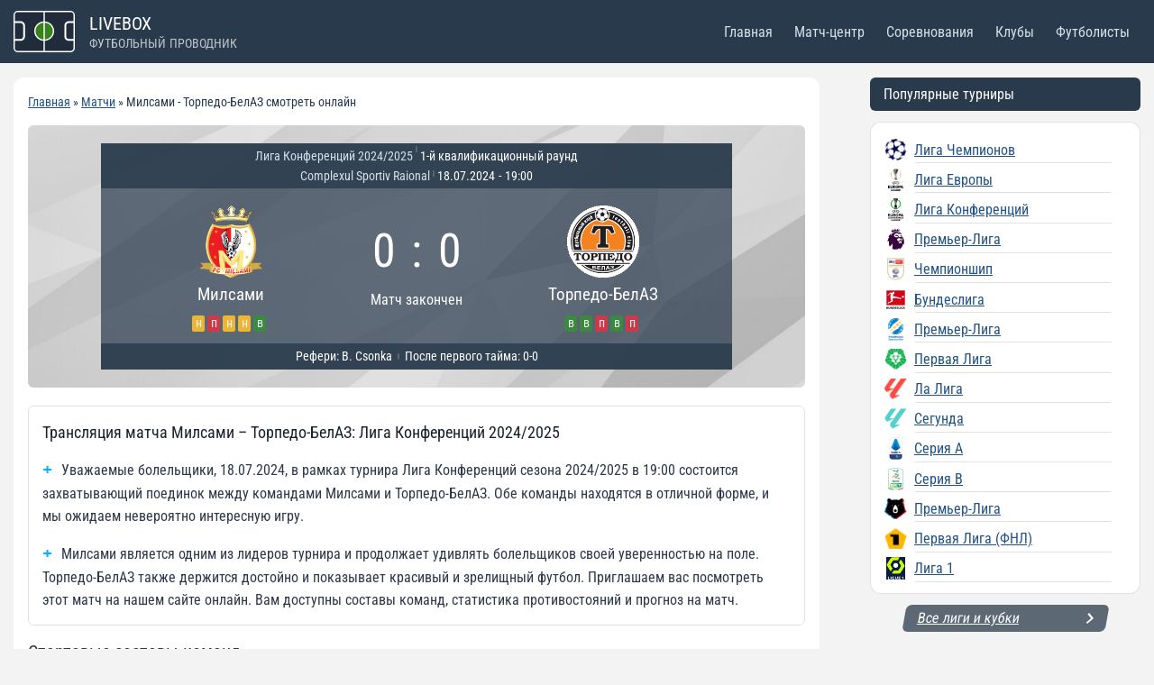

--- FILE ---
content_type: image/svg+xml
request_url: https://livebox.su/wp-content/plugins/football-leagues-by-anwppro/public/img/flags-v1.svg
body_size: 32329
content:
<svg xmlns="http://www.w3.org/2000/svg" xmlns:xlink="http://www.w3.org/1999/xlink"><symbol id="fl-flag----europe" viewBox="0 0 512 512"><mask id="a"><circle cx="256" cy="256" r="256" fill="#fff"/></mask><g mask="url(#a)"><path fill="#0052b4" d="M0 0h512v512H0z"/><path fill="#ffda44" d="m256 100.2 8.3 25.5H291l-21.7 15.7 8.3 25.6-21.7-15.8-21.7 15.8 8.3-25.6-21.7-15.7h26.8zm-110.2 45.6 24 12.2 18.9-19-4.2 26.5 23.9 12.2-26.5 4.2-4.2 26.5-12.2-24-26.5 4.3 19-19zM100.2 256l25.5-8.3V221l15.7 21.7 25.6-8.3-15.8 21.7 15.8 21.7-25.6-8.3-15.7 21.7v-26.8zm45.6 110.2 12.2-24-19-18.9 26.5 4.2 12.2-23.9 4.2 26.5 26.5 4.2-24 12.2 4.3 26.5-19-19zM256 411.8l-8.3-25.5H221l21.7-15.7-8.3-25.6 21.7 15.8 21.7-15.8-8.3 25.6 21.7 15.7h-26.8zm110.2-45.6-24-12.2-18.9 19 4.2-26.5-23.9-12.2 26.5-4.2 4.2-26.5 12.2 24 26.5-4.3-19 19zM411.8 256l-25.5 8.3V291l-15.7-21.7-25.6 8.3 15.8-21.7-15.8-21.7 25.6 8.3 15.7-21.7v26.8zm-45.6-110.2-12.2 24 19 18.9-26.5-4.2-12.2 23.9-4.2-26.5-26.5-4.2 24-12.2-4.3-26.5 19 19z"/></g></symbol><symbol id="fl-flag----world" viewBox="0 0 200 200"><g fill="none"><circle cx="100" cy="100" r="100" fill="#0E73BC"/><path d="M175.15 100c0-39.849-31.298-72.525-70.65-74.855-.811-.089-1.622-.15-2.452-.15-.243 0-.487.024-.731.033-.436-.01-.872-.033-1.317-.033-41.438 0-75.15 33.647-75.15 75.005s33.712 75.005 75.15 75.005c.441 0 .881-.028 1.317-.038.244.01.488.038.731.038.825 0 1.636-.057 2.452-.15 39.352-2.33 70.65-35.007 70.65-74.855Zm-13.983 24.145c-2.583-.75-9.07-2.376-20.517-3.722A141.247 141.247 0 0 0 142.117 100c0-5.606-.323-11.034-.923-16.26 14.503-1.735 20.859-3.915 21.281-4.065l-1.744-4.922A65.179 65.179 0 0 1 165.794 100a65.15 65.15 0 0 1-4.627 24.145ZM66.817 100c0-5.245.347-10.369.985-15.295 7.598.595 16.692 1.04 27.37 1.139v32.526c-10.402.099-19.284.521-26.761 1.097A118.61 118.61 0 0 1 66.817 100Zm37.716-65.006c11.494 3.333 21.337 19.289 25.744 40.444-7.088.562-15.619.98-25.744 1.073V34.994Zm-9.356.112v41.4c-10.013-.098-18.586-.51-25.791-1.06 4.5-20.891 14.419-36.73 25.79-40.34Zm0 92.611v37.167c-10.608-3.365-19.95-17.367-24.811-36.182 6.993-.516 15.253-.886 24.81-.985Zm9.356 37.289v-37.289c9.661.094 17.878.478 24.787 1.017-4.776 19.064-14.062 33.169-24.787 36.272Zm0-46.631V85.848c10.739-.098 19.772-.553 27.272-1.171.614 4.935.951 10.064.951 15.318 0 6.76-.543 13.313-1.542 19.5-7.383-.6-16.228-1.022-26.681-1.12Zm54.473-47.39c-1.415.44-7.331 2.123-19.19 3.52-2.644-14.053-7.425-26.067-13.641-34.744a66.17 66.17 0 0 1 32.836 31.223h-.005ZM77.561 38.27c-7.65 8.78-13.89 21.413-17.302 36.347-10.617-1.148-16.982-2.503-19.528-3.117 7.43-15.328 20.658-27.356 36.825-33.225l.005-.005ZM37.253 80.252c1.805.487 8.63 2.189 21.324 3.59A116.57 116.57 0 0 0 57.452 100c0 7.073.637 13.875 1.795 20.316-10.899 1.176-17.602 2.587-20.606 3.309a65.222 65.222 0 0 1-4.425-23.63 65.35 65.35 0 0 1 3.042-19.748l-.005.005Zm5.484 52.026c3.408-.722 9.511-1.828 18.544-2.77 3.558 13.139 9.342 24.258 16.28 32.222-14.813-5.382-27.14-15.933-34.824-29.452Zm83.433 27.952c5.602-7.805 10.032-18.314 12.788-30.586 9.29 1.064 15.122 2.315 18.061 3.056-7.031 12.169-17.85 21.886-30.849 27.53Z" fill="#fff"/></g></symbol><symbol id="fl-flag---england" viewBox="0 0 512 512"><mask id="a"><circle cx="256" cy="256" r="256" fill="#fff"/></mask><g mask="url(#a)"><path fill="#eee" d="M0 0h208l48 32 48-32h208v208l-32 48 32 48v208H304l-48-32-48 32H0V304l32-48-32-48Z"/><path fill="#d80027" d="M208 0v208H0v96h208v208h96V304h208v-96H304V0h-96z"/></g></symbol><symbol id="fl-flag---northern-ireland" viewBox="0 0 512 512"><mask id="a"><circle cx="256" cy="256" r="256" fill="#fff"/></mask><g mask="url(#a)"><path fill="#eee" d="M0 0h224l32 32 32-32h224v224l-32 32 32 32v224H288l-32-32-32 32H0V288l32-32-32-32Z"/><path fill="#d80027" d="M224 0v224H0v64h224v224h64V288h224v-64H288V0Z"/><path fill="#acabb1" d="m256 104-44 76h-87l43 76-43 76h87l44 76 44-76h87l-43-76 43-76h-87z"/><path fill="#eee" d="m256 131-36 62h-73l37 63-37 63h73l36 63 36-63h73l-37-63 37-63h-73l-36-62z"/><path fill="#d80027" d="M259 195c-5 0-5 5-5 5v39h-3v-33s0-6-5-6c-6 0-6 6-6 6v35l-3 1v-25s0-6-5-6c-6 0-6 6-6 6v43c0 10 5 20 12 26v21h36v-17c9-5 16-14 18-25 0-6 2-11 4-16l4-14s1-5-4-7-7 3-7 3l-8 19h-3v-47s0-5-5-5c-6 0-6 5-6 5v36h-2v-39s0-5-6-5z"/><path fill="#ffda44" d="M245 38v11h-11v22h11v21c-6-6-14-9-22-9a33 33 0 0 0-23 57v20h112v-20c6-7 10-15 10-24a33 33 0 0 0-55-24V71h11V49h-11V38Z"/></g></symbol><symbol id="fl-flag---scotland" viewBox="0 0 512 512"><mask id="a"><circle cx="256" cy="256" r="256" fill="#fff"/></mask><g mask="url(#a)"><path fill="#0052b4" d="M0 68 68 0h376l68 68v376l-68 68H68L0 444Z"/><path fill="#eee" d="M0 0v68l188 188L0 444v68h68l188-188 188 188h68v-68L324 256 512 68V0h-68L256 188 68 0H0z"/></g></symbol><symbol id="fl-flag---wales" viewBox="0 0 512 512"><mask id="a"><circle cx="256" cy="256" r="256" fill="#fff"/></mask><g mask="url(#a)"><path fill="#6da544" d="m0 256 256-64 256 64v256H0Z"/><path fill="#eee" d="M0 0h512v256H0Z"/><path fill="#d80027" d="M166 149c-12 0-21 9-21 21h-14c-19 0-35 15-35 34h25c3 8 10 14 17 14h7v48l2 14-16 5c-1-15-13-26-27-26-4 0-8 3-8 6v56c0 4 4 7 8 7l12-3 56-15c6 3 14 5 22 5h6v14h-13c-16 0-28 12-28 27 0 4 3 7 7 7h62c4 0 7-3 7-7v-41l9-1h49l9 15h-5c-15 0-27 12-27 27 0 4 3 7 7 7h69c4 0 7-3 7-7 0-6-2-11-5-16l-15-26h23c29 0 52-23 52-52v-3l8 2h6c3-3 4-7 2-10l-28-40-1-1c-3-2-8-2-10 1l-27 40c-1 2-2 4-1 6 1 4 5 6 9 5l8-3v3c0 10-8 18-18 18h-37c12-12 22-26 28-41l25-57 1-5c0-8-6-14-14-14h-95c-15 0-28 12-28 27v17a11 11 0 1 1-22 0v-31c12-4 21-14 21-27h-41z"/></g></symbol><symbol id="fl-flag--ad" viewBox="0 0 512 512"><mask id="a"><circle cx="256" cy="256" r="256" fill="#fff"/></mask><g mask="url(#a)"><path fill="#0052b4" d="M0 0h144.7l36 254.6-36 257.4H0z"/><path fill="#d80027" d="M367.3 0H512v512H367.3l-29.7-257.3z"/><path fill="#ffda44" d="M144.7 0h222.6v512H144.7z"/><path fill="#d80027" d="M256 354.5V256h66.8v47.3zm-66.8-165.3H256V256h-66.8z"/><path fill="#ff9811" d="M289.4 167a22.3 22.3 0 0 0-33.4-19.3 22.1 22.1 0 0 0-11.1-3c-12.3 0-22.3 10-22.3 22.3H167v111.3c0 41.4 32.9 65.4 58.7 77.8a22.1 22.1 0 0 0-3 11.2 22.3 22.3 0 0 0 33.3 19.3 22.1 22.1 0 0 0 11.1 3 22.3 22.3 0 0 0 19.2-33.5c25.8-12.4 58.7-36.4 58.7-77.8V167zm22.3 111.3c0 5.8 0 23.4-27.5 40.9a136.5 136.5 0 0 1-28.2 13.3c-7-2.4-17.8-6.7-28.2-13.3-27.5-17.5-27.5-35.1-27.5-41v-77.9h111.4z"/></g></symbol><symbol id="fl-flag--ae" viewBox="0 0 512 512"><mask id="a"><circle cx="256" cy="256" r="256" fill="#fff"/></mask><g mask="url(#a)"><path fill="#a2001d" d="M0 0h167l52.3 252L167 512H0z"/><path fill="#eee" d="m167 167 170.8-44.6L512 167v178l-173.2 36.9L167 345z"/><path fill="#6da544" d="M167 0h345v167H167z"/><path fill="#333" d="M167 345h345v167H167z"/></g></symbol><symbol id="fl-flag--af" viewBox="0 0 512 512"><mask id="a"><circle cx="256" cy="256" r="256" fill="#fff"/></mask><g mask="url(#a)"><path fill="#d80027" d="M144.7 0h222.6l37 257.7-37 254.3H144.7l-42.4-255.2z"/><path fill="#496e2d" d="M367.3 0H512v512H367.3z"/><path fill="#333" d="M0 0h144.7v512H0z"/><g fill="#ffda44"><path d="M256 167a89 89 0 1 0 0 178 89 89 0 0 0 0-178zm0 144.7a55.7 55.7 0 1 1 0-111.4 55.7 55.7 0 0 1 0 111.4z"/><path d="M256 222.6c-12.3 0-22.3 10-22.3 22.3v33.4h44.6v-33.4c0-12.3-10-22.3-22.3-22.3z"/></g></g></symbol><symbol id="fl-flag--ag" viewBox="0 0 512 512"><mask id="a"><circle cx="256" cy="256" r="256" fill="#fff"/></mask><g mask="url(#a)"><path fill="#333" d="M0 .4h512l-34 229H36z"/><path fill="#ffda44" d="m367.3 205.3-109.7 19.4-112.9-19.4 45.5-21.3-24.2-44 49.3 9.4 6.3-49.9 34.4 36.7 34.4-36.6 6.3 50L346 140l-24.2 44z"/><path fill="#0052b4" d="M25.6 205.3h466.8L257 439.5z"/><path fill="#eee" d="M34 307.4h446L256 511.6z"/><path fill="#a2001d" d="m0 511.6 256 .4L0 .4zm256 .4 256-.4V0z"/></g></symbol><symbol id="fl-flag--ai" viewBox="0 0 512 512"><mask id="a"><circle cx="256" cy="256" r="256" fill="#fff"/></mask><g mask="url(#a)"><path fill="#0052b4" d="M256 0h256v512H0V256Z"/><path fill="#eee" d="M0 0v32l32 32L0 96v160h32l32-32 32 32h32v-83l83 83h45l-8-16 8-15v-14l-83-83h83V96l-32-32 32-32V0H96L64 32 32 0Z"/><path fill="#d80027" d="M32 0v32H0v64h32v160h64V96h160V32H96V0Zm96 128 128 128v-31l-97-97z"/><path fill="#496e2d" d="M445.2 256.1zm-155.8 0z"/><path fill="#eee" d="M433 293.6a62.4 62.4 0 0 0 12.2-37.5V144.8a55.4 55.4 0 0 1-33.4 11.1 55.6 55.6 0 0 1-44.5-22.2 55.6 55.6 0 0 1-44.5 22.2 55.4 55.4 0 0 1-33.4-11.1v111.3c0 15 5 27.3 12.3 37.5h131.2z"/><path fill="#ff9811" d="M409.8 235.5a91 91 0 0 0 6.3-27.6c0-10.1-13.2-18.3-13.2-18.3s-13.2 8.2-13.2 18.3a91 91 0 0 0 6.3 27.6l-7.6 17.1a38.3 38.3 0 0 0 29 0zm-51.5-55.6a91 91 0 0 0-27 8.3c-8.8 5-9.3 20.5-9.3 20.5s13.7 7.4 22.4 2.3c5.5-3.1 15-11.8 20.8-19.2l18.6-2a38.4 38.4 0 0 0-4.7-14 38.4 38.4 0 0 0-9.7-11.1zm-22.4 72.2a91 91 0 0 0 20.7 19.3c8.8 5 22.5-2.3 22.5-2.3s-.6-15.5-9.3-20.5a91 91 0 0 0-27-8.4l-11.1-15.1a38.4 38.4 0 0 0-9.7 11 38.4 38.4 0 0 0-4.8 14z"/><path fill="#338af3" d="M299 289.5c20.7 33.3 68.3 44.5 68.3 44.5s47.6-11.2 68.4-44.5H298.9Z"/></g></symbol><symbol id="fl-flag--al" viewBox="0 0 512 512"><mask id="a"><circle cx="256" cy="256" r="256" fill="#fff"/></mask><g mask="url(#a)"><path fill="#d80027" d="M0 0h512v512H0z"/><path fill="#333" d="M400.7 190H308a33.3 33.3 0 0 0-24.2-56.4 33.3 33.3 0 0 0-27.8 14.9 33.4 33.4 0 1 0-52 41.5h-92.7a45.8 45.8 0 0 0 46 44.5h-1.5c0 24.6 20 44.6 44.5 44.6 0 8 2.1 15.4 5.8 21.8l-37 37 28.4 28.3 40.2-40.2a30.5 30.5 0 0 0 4.9 1.4l-24.3 54.8L256 423l37.7-40.8-24.3-54.8a30.4 30.4 0 0 0 4.9-1.4l40.2 40.2 28.3-28.3-37-37a44.2 44.2 0 0 0 5.9-21.8c24.5 0 44.5-20 44.5-44.6h-1.5c24.6 0 46-19.9 46-44.5z"/></g></symbol><symbol id="fl-flag--am" viewBox="0 0 512 512"><mask id="a"><circle cx="256" cy="256" r="256" fill="#fff"/></mask><g mask="url(#a)"><path fill="#0052b4" d="m0 166.9 253-26.7L512 167v178l-261.1 26L0 344.8z"/><path fill="#d80027" d="M0 0h512v166.9H0z"/><path fill="#ff9811" d="M0 344.9h512V512H0z"/></g></symbol><symbol id="fl-flag--an" viewBox="0 0 512 512"><mask id="a"><circle cx="256" cy="256" r="256" fill="#fff"/></mask><g mask="url(#a)"><path fill="#eee" d="M0 0h171l85 32 85-32h171v171l-32 85 32 85v171H341l-85-32-85 32H0V341l32-85-32-85Z"/><path fill="#d80027" d="M171 0h170v512H171z"/><path fill="#0052b4" d="M512 171v170H0V171z"/><path fill="#eee" d="m236 247 52-37h-64l52 37-20-61zm-45 79 52-37h-64l52 37-20-61zm90 0 52-37h-64l52 37-20-61zm74-47 52-37h-64l52 37-20-61zm-238 0 52-37h-64l52 37-20-61z"/></g></symbol><symbol id="fl-flag--ao" viewBox="0 0 512 512"><mask id="a"><circle cx="256" cy="256" r="256" fill="#fff"/></mask><g mask="url(#a)"><path fill="#d80027" d="M0 0h512v256l-253 36.6L0 256z"/><path fill="#333" d="M0 256h512v256H0z"/><g fill="#ffda44"><path d="m220.9 203.6 21.7 15.8-8.3 25.5L256 229l21.7 15.7-8.3-25.5 21.7-15.7h-26.8L256 178l-8.3 25.5z"/><path d="M320 145.1a127.2 127.2 0 0 0-64-17v33.3a94 94 0 0 1 47.3 12.7 94.7 94.7 0 0 1-94.6 163.8 94 94 0 0 1-31.6-29.8l-27.9 18.4a128.1 128.1 0 0 0 217.7-6.5A128.1 128.1 0 0 0 320 145.1z"/><path d="M182.2 233.7a33.4 33.4 0 0 0 13.3 45.4l108.4 59.2c-7.4 13.5-3.4 30 10 37.3l29.3 16a27.8 27.8 0 0 0 37.8-11l16-29.3z"/></g></g></symbol><symbol id="fl-flag--aq" viewBox="0 0 512 512"><mask id="a"><circle cx="256" cy="256" r="256" fill="#fff"/></mask><g mask="url(#a)"><path fill="#338af3" d="M0 0h512v512H0z"/><path fill="#eee" d="m135 343-41-70 17-38-40-51-9-37 74 51 45-11 19-67 50-29 75 11 87 45 4 74 28 10v76l-53 94-64 20-59-14 15-25-7-26-8 7z"/></g></symbol><symbol id="fl-flag--ar" viewBox="0 0 512 512"><mask id="a"><circle cx="256" cy="256" r="256" fill="#fff"/></mask><g mask="url(#a)"><path fill="#338af3" d="M0 0h512v144.7L488 256l24 111.3V512H0V367.3L26 256 0 144.7z"/><path fill="#eee" d="M0 144.7h512v222.6H0z"/><path fill="#ffda44" d="m332.4 256-31.2 14.7 16.7 30.3-34-6.5-4.2 34.3-23.7-25.2-23.6 25.2-4.3-34.3-34 6.5 16.6-30.3-31.2-14.7 31.3-14.7L194 211l34 6.5 4.3-34.3 23.6 25.2 23.6-25.2 4.4 34.3 34-6.5-16.7 30.3z"/></g></symbol><symbol id="fl-flag--as" viewBox="0 0 512 512"><mask id="a"><circle cx="256" cy="256" r="256" fill="#fff"/></mask><g mask="url(#a)"><path fill="#eee" d="M512 20.4V490L23.8 255.8z"/><path fill="#a2001d" d="M445.2 246.5h-30.5c8-9.6 7.5-23.7-1.5-32.7a24.2 24.2 0 0 0 0-34.2l-.5.5a25 25 0 0 0 .5-34.8l-137 137a23.9 23.9 0 0 0 34 0l2.6-2.5 65.6-6v28.3h22.3v-30.2l33.4-3z"/><path fill="#ffda44" d="M278.3 311.7 256 300.5l22.3-11.1H423v22.3z"/><path fill="#0052b4" d="M0 0v512h512L28.7 256.2 512 0z"/><path fill="#d80027" d="M512 0 0 256l512 256v-22L43.8 256 512 20.4z"/></g></symbol><symbol id="fl-flag--at" viewBox="0 0 512 512"><mask id="a"><circle cx="256" cy="256" r="256" fill="#fff"/></mask><g mask="url(#a)"><path fill="#d80027" d="M0 0h512v167l-23.2 89.7L512 345v167H0V345l29.4-89L0 167z"/><path fill="#eee" d="M0 167h512v178H0z"/></g></symbol><symbol id="fl-flag--au" viewBox="0 0 512 512"><mask id="a"><circle cx="256" cy="256" r="256" fill="#fff"/></mask><g mask="url(#a)"><path fill="#0052b4" d="M0 0h512v512H0z"/><path fill="#eee" d="m154 300 14 30 32-8-14 30 25 20-32 7 1 33-26-21-26 21 1-33-33-7 26-20-14-30 32 8zm222-27h47l-38 27 15-44 14 44zm7-162 7 15 16-4-7 15 12 10-15 3v17l-13-11-13 11v-17l-15-3 12-10-7-15 16 4zm57 67 7 15 16-4-7 15 12 10-15 3v16l-13-10-13 11v-17l-15-3 12-10-7-15 16 4zm-122 22 7 15 16-4-7 15 12 10-15 3v16l-13-10-13 11v-17l-15-3 12-10-7-15 16 4zm65 156 7 15 16-4-7 15 12 10-15 3v17l-13-11-13 11v-17l-15-3 12-10-7-15 16 4zM0 0v32l32 32L0 96v160h32l32-32 32 32h32v-83l83 83h45l-8-16 8-15v-14l-83-83h83V96l-32-32 32-32V0H96L64 32 32 0Z"/><path fill="#d80027" d="M32 0v32H0v64h32v160h64V96h160V32H96V0Zm96 128 128 128v-31l-97-97z"/></g></symbol><symbol id="fl-flag--aw" viewBox="0 0 512 512"><mask id="a"><circle cx="256" cy="256" r="256" fill="#fff"/></mask><g mask="url(#a)"><path fill="#ffda44" d="m0 322.8 253.6-18.4L512 322.8v33.4l-258 15.3L0 356.2zm0 66.8 257.2-13.8L512 389.6V423l-253 16.9L0 423z"/><path fill="#338af3" d="M0 0h512v322.8H0zm0 356.2h512v33.4H0zM0 423h512v89H0z"/><path fill="#eee" d="m117.3 161.5-50-22.1 50-22 22-50.1 22.2 50 50 22-50 22.2-22.1 50z"/><path fill="#d80027" d="m139.4 94.9 13.6 30.9 31 13.6-31 13.6-13.6 31-13.6-31-31-13.6 31-13.6z"/></g></symbol><symbol id="fl-flag--ax" viewBox="0 0 512 512"><mask id="a"><circle cx="256" cy="256" r="256" fill="#fff"/></mask><g mask="url(#a)"><path fill="#0052b4" d="M0 0h100.2l68.3 40.7L233.7 0H512v189.2l-45.5 66 45.5 68.6V512H233.7l-65.8-39.2-67.7 39.2H0V322.8l45.6-67.5L0 189.2z"/><path fill="#ffda44" d="M100.2 0v189.2H0v33.4l23 34-23 32.8v33.4h100.2V512h33.4l33.9-22.6 32.8 22.6h33.4V323.8H512v-34.4l-24.2-32.2 24.2-34.6v-33.4H233.7V0h-33.4l-32.6 20-34.1-20z"/><path fill="#d80027" d="M133.6 0v222.6H0v66.8h133.6V512h66.7V289.4H512v-66.8H200.3V0h-66.7z"/></g></symbol><symbol id="fl-flag--az" viewBox="0 0 512 512"><mask id="a"><circle cx="256" cy="256" r="256" fill="#fff"/></mask><g mask="url(#a)"><path fill="#d80027" d="m0 166.9 253-31.8 259 31.8v178l-257.5 37.4L0 345z"/><path fill="#338af3" d="M0 0h512v166.9H0z"/><path fill="#6da544" d="M0 344.9h512V512H0z"/><g fill="#eee"><path d="M261.6 328.2a72.3 72.3 0 1 1 34.4-136 89 89 0 1 0 0 127.3 72 72 0 0 1-34.4 8.7z"/><path d="m317.2 206 9.6 26.8 25.8-12.3-12.2 25.8 26.9 9.6-27 9.6 12.3 25.8-25.8-12.3-9.6 27-9.6-27-25.8 12.3 12.3-25.8-27-9.6 27-9.6-12.3-25.8 25.8 12.3z"/></g></g></symbol><symbol id="fl-flag--ba" viewBox="0 0 512 512"><mask id="a"><circle cx="256" cy="256" r="256" fill="#fff"/></mask><g mask="url(#a)"><path fill="#ffda44" d="M0 0h445.3l33.9 255-33.9 257-323.7-134.3L0 66.8z"/><path fill="#0052b4" d="M0 66.8V512h445.4z"/><path fill="#0052b4" d="M445.3 0H512v512h-66.7z"/><path fill="#eee" d="m354.6 456-8.3 25.6h-26.8l21.7 15.8-8.3 25.5 21.7-15.8 21.7 15.8-8.3-25.5 21.7-15.8h-26.8zm-55-55.4-8.3 25.5h-26.8l21.7 15.8-8.3 25.5 21.7-15.8 21.7 15.8-8.3-25.5 21.7-15.8h-26.8zM244.4 345l-8.3 25.5h-26.8l21.7 15.8-8.3 25.5 21.7-15.8 21.7 15.8-8.3-25.5 21.7-15.8h-26.8zm-55.1-55.7-8.3 25.5h-26.8l21.7 15.8-8.3 25.5 21.7-15.8L211 356l-8.3-25.5 21.7-15.8h-26.8zm-55.4-55.7-8.3 25.5H98.8l21.7 15.8-8.3 25.5 21.7-15.8 21.7 15.8-8.3-25.5L169 259h-26.8zM78.7 178l-8.3 25.5H43.6l21.7 15.8-8.3 25.5L78.7 229l21.7 15.8-8.3-25.5 21.7-15.8H87zm-55.2-55.7-8.3 25.5h-26.8l21.7 15.8L1.8 189l21.7-15.8L45.2 189l-8.3-25.5 21.7-15.8H31.8z"/></g></symbol><symbol id="fl-flag--bb" viewBox="0 0 512 512"><mask id="a"><circle cx="256" cy="256" r="256" fill="#fff"/></mask><g mask="url(#a)"><path fill="#0052b4" d="M0 0h144.8l112.9 36.7L367.4 0H512v512H367.4l-108.9-38.1L144.8 512H0z"/><path fill="#ffda44" d="M144.8 0h222.6v512H144.8z"/><path fill="#333" d="m334.1 155.8 14.8 7.5-14.9-7.5-15-7.4c-.8 1.8-20.3 41.4-23.5 102h-22.7v-94.6l-16.7-22.2-16.7 22.2v94.6h-22.7a278.3 278.3 0 0 0-23.6-102l-29.8 14.9c.2.4 20.5 41.7 20.5 103.8v16.7h55.6v94.6h33.4v-94.6h55.6v-16.7c0-32 5.6-58.6 10.3-75.1 5-18 10.2-28.6 10.3-28.7l-15-7.5z"/></g></symbol><symbol id="fl-flag--bd" viewBox="0 0 512 512"><mask id="a"><circle cx="256" cy="256" r="256" fill="#fff"/></mask><g mask="url(#a)"><path fill="#496e2d" d="M0 0h512v512H0z"/><circle cx="200.3" cy="256" r="111.3" fill="#d80027"/></g></symbol><symbol id="fl-flag--be" viewBox="0 0 512 512"><mask id="a"><circle cx="256" cy="256" r="256" fill="#fff"/></mask><g mask="url(#a)"><path fill="#333" d="M0 0h167l38.2 252.6L167 512H0z"/><path fill="#d80027" d="M345 0h167v512H345l-36.7-256z"/><path fill="#ffda44" d="M167 0h178v512H167z"/></g></symbol><symbol id="fl-flag--bf" viewBox="0 0 512 512"><mask id="a"><circle cx="256" cy="256" r="256" fill="#fff"/></mask><g mask="url(#a)"><path fill="#d80027" d="M0 0h512v256l-255.2 48L0 256z"/><path fill="#6da544" d="M0 256h512v256H0z"/><path fill="#ffda44" d="m256 167 19.3 59.5H338l-50.6 36.8 19.3 59.5L256 286l-50.6 36.8 19.3-59.5-50.6-36.8h62.6z"/></g></symbol><symbol id="fl-flag--bg" viewBox="0 0 512 512"><mask id="a"><circle cx="256" cy="256" r="256" fill="#fff"/></mask><g mask="url(#a)"><path fill="#496e2d" d="m0 166.9 258-31.7 254 31.7v178l-251.4 41.3L0 344.9z"/><path fill="#eee" d="M0 0h512v166.9H0z"/><path fill="#d80027" d="M0 344.9h512V512H0z"/></g></symbol><symbol id="fl-flag--bh" viewBox="0 0 512 512"><mask id="a"><circle cx="256" cy="256" r="256" fill="#fff"/></mask><g mask="url(#a)"><path fill="#eee" d="M0 0h182.5l88.1 268.5-88 243.5H0z"/><path fill="#d80027" d="m182.5 0-82.3 42.7 82.3 42.7-82.3 42.6 82.3 42.7-82.3 42.7 82.3 42.6-82.3 42.7 82.3 42.7-82.3 42.6 82.3 42.7-82.3 42.7 82.3 42.6H512V0H182.5z"/></g></symbol><symbol id="fl-flag--bi" viewBox="0 0 512 512"><mask id="a"><circle cx="256" cy="256" r="256" fill="#fff"/></mask><g mask="url(#a)"><path fill="#eee" d="M0 0h47.2l207.5 30L464.8 0H512v47.2L477.4 256 512 464.8V512h-47.2l-209.1-35.8L47.2 512H0v-47.2l32.8-202.7L0 47.2z"/><path fill="#d80027" d="M47.2 0 256 208.8 464.8 0H47.2zM256 303.2 47.2 512h417.6L256 303.2z"/><path fill="#6da544" d="M0 47.2v417.6L208.8 256 0 47.2zm512 0L303.2 256 512 464.8V47.2z"/><circle cx="256" cy="256" r="111.3" fill="#eee"/><path fill="#d80027" d="m256 178 9.6 16.8H285l-9.6 16.7 9.6 16.7h-19.3l-9.6 16.7-9.6-16.7H227l9.6-16.7-9.6-16.7h19.3zm-49 78 9.6 16.7H236l-9.6 16.7 9.6 16.7h-19.3l-9.6 16.7-9.6-16.7H178l9.6-16.7-9.6-16.7h19.3zm98 0 9.6 16.7H334l-9.6 16.7 9.6 16.7h-19.3l-9.6 16.7-9.6-16.7H276l9.6-16.7-9.6-16.7h19.3z"/></g></symbol><symbol id="fl-flag--bj" viewBox="0 0 512 512"><mask id="a"><circle cx="256" cy="256" r="256" fill="#fff"/></mask><g mask="url(#a)"><path fill="#6da544" d="M0 0h189.2l54 257.6-54 254.4H0z"/><path fill="#ffda44" d="M189.2 0H512v256l-159 53.5L189.1 256z"/><path fill="#d80027" d="M189.2 256H512v256H189.2z"/></g></symbol><symbol id="fl-flag--bm" viewBox="0 0 512 512"><mask id="a"><circle cx="256" cy="256" r="256" fill="#fff"/></mask><g mask="url(#a)"><path fill="#d80027" d="M256 0h256v512H0V256z"/><path fill="#eee" d="M0 0h33.4l31.8 16.4 35-16.4H256v133.6l-9.3 33.7 9.3 41.5V256h-47.2l-39.3-7-35.9 7.1L0 256V100.2l15.4-34.5L0 33.4z"/><path fill="#496e2d" d="M445.2 256.1zm-155.8 0z"/><path fill="#d80027" d="m267 235.5-102-102h-31.4L267 267z"/><path fill="#d80027" d="M33.4 0v33.4H0v66.8h33.4v170.6h66.8V100.2h170.2V33.4H100.2V0z"/><path fill="#0052b4" d="M180.8 133.6H256v75.2zm-47.2 47.2v75.3l75.2-.1z"/><path fill="#eee" d="M289.4 133.6V256c0 59.6 155.8 59.6 155.8 0V133.6z"/><path fill="#6da544" d="M289.4 256c0 59.6 77.9 78 77.9 78s78-18.4 78-78h-156z"/><path fill="#a2001d" d="m367.3 207-36.2 15.6V256l36.2 22.3 36.2-22.3v-33.4z"/><path fill="#338af3" d="M331.1 189.2h72.4v33.4H331z"/></g></symbol><symbol id="fl-flag--bn" viewBox="0 0 512 512"><mask id="a"><circle cx="256" cy="256" r="256" fill="#fff"/></mask><g mask="url(#a)"><path fill="#ffda44" d="M0 0h512v326.7l-19.3 76.5 19.3 77.7V512H0V185.2l21.4-76.5L0 31z"/><path fill="#eee" d="M0 31v117.2l512 295.7V326.7L0 31z"/><path fill="#333" d="M0 108.2v77L512 481v-77L0 108.2z"/><g fill="#d80027"><path d="M328.3 228.2a72.3 72.3 0 1 1-136-34.4 89 89 0 1 0 127.3 0 72 72 0 0 1 8.7 34.4z"/><path d="M239.3 144.7h33.4v167h-33.4z"/><path d="M311.6 178H200.4c0 7.8 6.6 14 14.3 14h-.4a14 14 0 0 0 13.9 14 14 14 0 0 0 13.9 13.8h27.8a14 14 0 0 0 14-13.9 14 14 0 0 0 13.8-13.9h-.4c7.6 0 14.3-6.2 14.3-13.9zM178.1 322.9h155.8v33.4H178.1z"/><path d="M289.4 333.9h66.8v33.4h-66.8zm-133.6 0h66.8v33.4h-66.8z"/></g></g></symbol><symbol id="fl-flag--bo" viewBox="0 0 512 512"><mask id="a"><circle cx="256" cy="256" r="256" fill="#fff"/></mask><g mask="url(#a)"><path fill="#ffda44" d="m0 167 252.9-29.3L512 167v178l-255.7 25.7L0 345z"/><path fill="#d80027" d="M0 0h512v167H0z"/><path fill="#6da544" d="M0 345h512v167H0z"/></g></symbol><symbol id="fl-flag--br" viewBox="0 0 512 512"><mask id="a"><circle cx="256" cy="256" r="256" fill="#fff"/></mask><g mask="url(#a)"><path fill="#6da544" d="M0 0h512v512H0z"/><path fill="#ffda44" d="M256 100.2 467.5 256 256 411.8 44.5 256z"/><path fill="#eee" d="M174.2 221a87 87 0 0 0-7.2 36.3l162 49.8a88.5 88.5 0 0 0 14.4-34c-40.6-65.3-119.7-80.3-169.1-52z"/><path fill="#0052b4" d="M255.7 167a89 89 0 0 0-41.9 10.6 89 89 0 0 0-39.6 43.4 181.7 181.7 0 0 1 169.1 52.2 89 89 0 0 0-9-59.4 89 89 0 0 0-78.6-46.8zM212 250.5a149 149 0 0 0-45 6.8 89 89 0 0 0 10.5 40.9 89 89 0 0 0 120.6 36.2 89 89 0 0 0 30.7-27.3A151 151 0 0 0 212 250.5z"/></g></symbol><symbol id="fl-flag--bs" viewBox="0 0 512 512"><mask id="a"><circle cx="256" cy="256" r="256" fill="#fff"/></mask><g mask="url(#a)"><path fill="#338af3" d="M0 0h512v167l-37.4 89 37.4 89v167H0l49.6-252z"/><path fill="#ffda44" d="M108.3 167H512v178H108.3z"/><path fill="#333" d="M0 0v512l256-256L0 0z"/></g></symbol><symbol id="fl-flag--bt" viewBox="0 0 512 512"><mask id="a"><circle cx="256" cy="256" r="256" fill="#fff"/></mask><g mask="url(#a)"><path fill="#ffda44" d="M0 0h512L281 293.2 0 512z"/><path fill="#ff9811" d="M506.7 0 0 506.7v5.3h512V0h-5.3z"/><path fill="#eee" d="M398.2 142V97.7h-85.3l-6.5 6.5c-23.2 23.2-19.3 50.2-16.5 70 2.7 18.3 3 25.3-3.8 32-6.8 7-14 6.6-32.2 4-19.7-3-46.8-6.8-70 16.4-23.2 23.2-19.3 50.3-16.4 70 2.6 18.3 3 25.4-4 32.2-6.7 6.8-13.7 6.5-32 3.8-7.2-1-14.5-2-22.4-2.2l-.5 44.6c5 0 10.6.8 16.5 1.7 7 1 15 2.2 23.5 2.2 8.7 0 18-1.3 27-5.2v35.6h66.8v-33.4H209v-22.2h22.3v-33.4h-18c.9-10.8-.6-21.2-2-30-2.5-18.4-3-25.4 4-32.2 6.8-6.8 13.8-6.5 32.2-3.8 14.3 2 32.6 4.7 50.4-3v35.6h66.8v-33.4h-33.3V231h22.3v-33.4h-17.8a130 130 0 0 0-2-30c-1.8-12.8-2.5-20-.4-25.6z"/></g></symbol><symbol id="fl-flag--bw" viewBox="0 0 512 512"><mask id="a"><circle cx="256" cy="256" r="256" fill="#fff"/></mask><g mask="url(#a)"><path fill="#338af3" d="M0 0h512v178l-31 76.9 31 79.1v178H0V334l37-80.7L0 178z"/><path fill="#333" d="m0 211.5 256-19.2 256 19.2v89l-254.6 20.7L0 300.5z"/><path fill="#eee" d="M0 178h512v33.5H0zm0 122.5h512V334H0z"/></g></symbol><symbol id="fl-flag--by" viewBox="0 0 512 512"><mask id="a"><circle cx="256" cy="256" r="256" fill="#fff"/></mask><g mask="url(#a)"><path fill="#eee" d="M0 0h155.8l35 254.6-35 257.4H0z"/><path fill="#a2001d" d="M155.8 0H512v345.1l-183 37.4-173.2-37.4z"/><path fill="#6da544" d="M155.8 345.1H512V512H155.8z"/><path fill="#a2001d" d="M50 .2 22.3 50l27.8 50.4L77.9 50zm55.8 0L78 50l27.7 50.4 28-50.4zM50 137.5l-27.7 49.6 27.8 50.5 27.7-50.5zm55.8 0L78 187.1l27.7 50.5 28-50.5zM50 274.7l-27.7 49.7 27.8 50.4 27.8-50.4zm55.8 0L78 324.4l27.7 50.4 28-50.4zM50 412l-27.7 49.6 27.8 50.5 27.7-50.5zm55.8 0L78 461.6l27.7 50.5 28-50.5z"/></g></symbol><symbol id="fl-flag--bz" viewBox="0 0 512 512"><mask id="a"><circle cx="256" cy="256" r="256" fill="#fff"/></mask><g mask="url(#a)"><path fill="#0052b4" d="m0 44.5 257.8-23.7L512 44.5v423l-252.5 26L0 467.5z"/><circle cx="256" cy="256" r="122.4" fill="#eee"/><circle cx="256" cy="256" r="100.2" fill="#6da544"/><circle cx="256" cy="256" r="66.8" fill="#eee"/><path fill="#0052b4" d="M256 239.3 219.8 256v27.8l36.2 22.3 36.2-22.3V256z"/><path fill="#ffda44" d="M219.8 222.6h72.4V256h-72.4z"/><path fill="#a2001d" d="M0 0h512v44.5H0zm0 467.5h512V512H0z"/></g></symbol><symbol id="fl-flag--ca" viewBox="0 0 512 512"><mask id="a"><circle cx="256" cy="256" r="256" fill="#fff"/></mask><g mask="url(#a)"><path fill="#d80027" d="M0 0v512h144l112-64 112 64h144V0H368L256 64 144 0Z"/><path fill="#eee" d="M144 0h224v512H144Z"/><path fill="#d80027" d="m301 289 44-22-22-11v-22l-45 22 23-44h-23l-22-34-22 33h-23l23 45-45-22v22l-22 11 45 22-12 23h45v33h22v-33h45z"/></g></symbol><symbol id="fl-flag--cc" viewBox="0 0 512 512"><mask id="a"><circle cx="256" cy="256" r="256" fill="#fff"/></mask><g mask="url(#a)"><path fill="#6da544" d="M0 0h512v512H0z"/><g fill="#ffda44"><path d="m393 367.3 7 14.7 15.9-3.7-7.1 14.7 12.7 10-15.9 3.7V423L393 412.8 380.3 423v-16.3l-15.9-3.6 12.8-10.1-7.1-14.7L386 382zm-65.4-155.8 7 14.7 16-3.7-7.2 14.7 12.8 10-16 3.6.1 16.3-12.7-10.2-12.7 10.2v-16.3l-15.8-3.5 12.7-10.1-7-14.7 15.8 3.7zm65.4-89 7 14.6 15.9-3.6-7.1 14.6 12.7 10.1-15.9 3.6v16.3L393 167.9l-12.7 10.2v-16.3l-15.9-3.6 12.8-10-7.1-14.7L386 137zm57 66.7 7 14.7 16-3.7-7.1 14.7 12.7 10.1-15.9 3.6v16.3l-12.6-10.2-12.7 10.2v-16.3l-15.9-3.6 12.8-10.1-7.1-14.7L443 204zm-40.8 78 5.6 17h17.9l-14.5 10.4 5.5 17-14.5-10.5-14.4 10.6 5.5-17-14.5-10.6h18z"/><path d="M283.8 328.3a72.3 72.3 0 1 1 34.4-136 89 89 0 1 0 0 127.3 72 72 0 0 1-34.4 8.7zM161 100.2a44.5 44.5 0 0 0-77.1 0h77zm.1.2-38.7 38.7-38.7-38.7a44.3 44.3 0 0 0-5.8 22 44.5 44.5 0 1 0 89 0 44.3 44.3 0 0 0-5.8-22z"/></g><path fill="#a2001d" d="M111.3 128v37.6a44.6 44.6 0 0 0 11.1 1.4c3.9 0 7.6-.5 11.2-1.4V128h-22.3z"/></g></symbol><symbol id="fl-flag--cd" viewBox="0 0 512 512"><mask id="a"><circle cx="256" cy="256" r="256" fill="#fff"/></mask><g mask="url(#a)"><path fill="#338af3" d="M0 0h401.9L512 110.3V512H110.3L0 401.9z"/><path fill="#ffda44" d="M401.9 0 0 401.9V449l63 63h47.3L512 110.3V63L449 0z"/><path fill="#d80027" d="M449 0 0 449v63h63L512 63V0h-63z"/><path fill="#ffda44" d="m136.4 78 13.8 42.4H195l-36 26.3 13.7 42.5-36.2-26.3-36 26.3 13.7-42.5L78 120.4h44.7z"/></g></symbol><symbol id="fl-flag--cf" viewBox="0 0 512 512"><mask id="a"><circle cx="256" cy="256" r="256" fill="#fff"/></mask><g mask="url(#a)"><path fill="#ffda44" d="m0 378.4 252.9-28.8L512 378.4V512H322.8L256 481l-66.8 31H0z"/><path fill="#6da544" d="m0 256 249.8-28L512 256v122.4H0z"/><path fill="#eee" d="m0 133.6 255.3-28.3L512 133.6V256H0z"/><path fill="#0052b4" d="M0 0h189.2L256 30l66.8-30H512v133.6H0z"/><path fill="#ffda44" d="m137.7 55.7 6.9 21.2H167L148.9 90l6.9 21.3-18.1-13.1-18 13.1 6.8-21.3-18-13h22.3z"/><path fill="#d80027" d="M189.2 0h133.6v512H189.2z"/></g></symbol><symbol id="fl-flag--cg" viewBox="0 0 512 512"><mask id="a"><circle cx="256" cy="256" r="256" fill="#fff"/></mask><g mask="url(#a)"><path fill="#ffda44" d="M384 0h128v128L352 352 128 512H0V384l160-224Z"/><path fill="#6da544" d="M0 384 384 0H0Z"/><path fill="#d80027" d="M512 128 128 512h384z"/></g></symbol><symbol id="fl-flag--ch" viewBox="0 0 512 512"><mask id="a"><circle cx="256" cy="256" r="256" fill="#fff"/></mask><g mask="url(#a)"><path fill="#d80027" d="M0 0h512v512H0z"/><path fill="#eee" d="M389.6 211.5h-89v-89h-89.1v89h-89v89h89v89h89v-89h89z"/></g></symbol><symbol id="fl-flag--ci" viewBox="0 0 512 512"><mask id="a"><circle cx="256" cy="256" r="256" fill="#fff"/></mask><g mask="url(#a)"><path fill="#eee" d="M167 0h178l31 253.2L345 512H167l-33.4-257.4z"/><path fill="#ff9811" d="M0 0h167v512H0z"/><path fill="#6da544" d="M345 0h167v512H345z"/></g></symbol><symbol id="fl-flag--ck" viewBox="0 0 512 512"><mask id="a"><circle cx="256" cy="256" r="256" fill="#fff"/></mask><g mask="url(#a)"><path fill="#0052b4" d="M256 0h256v512H0V256Z"/><path fill="#eee" d="M0 0v32l32 32L0 96v160h32l32-32 32 32h32v-83l83 83h45l-8-16 8-15v-14l-83-83h83V96l-32-32 32-32V0H96L64 32 32 0Z"/><path fill="#d80027" d="M32 0v32H0v64h32v160h64V96h160V32H96V0Zm96 128 128 128v-31l-97-97z"/><path fill="#eee" d="m345 256 4.8 14.6H365l-12.4 9 4.7 14.6-12.4-9-12.4 9 4.8-14.6-12.4-9h15.3zm-63 26 13.7 7 10.9-10.8-2.4 15.1 13.6 7-15.1 2.4-2.4 15.1-7-13.6-15.1 2.4 10.8-10.9zm-26 63 14.6-4.7V325l9 12.4 14.6-4.8-9 12.4 9 12.4-14.6-4.7-9 12.4v-15.3zm26 63 7-13.6-10.8-10.9 15.1 2.4 7-13.6 2.4 15 15.1 2.5-13.6 7 2.4 15-10.9-10.8zm63 26-4.7-14.5H325l12.4-9-4.8-14.6 12.4 9 12.4-9-4.7 14.6 12.4 9h-15.3zm63-26-13.6-7-10.9 10.9 2.4-15.2-13.6-7 15-2.3 2.5-15.1 7 13.6 15-2.4-10.8 10.9zm26-63-14.5 4.8V365l-9-12.4-14.6 4.7 9-12.4-9-12.4 14.6 4.8 9-12.4v15.3zm-26-63-7 13.7 10.9 10.9-15.2-2.4-7 13.6-2.3-15.1-15.1-2.4 13.6-7-2.4-15.1 10.9 10.8z"/></g></symbol><symbol id="fl-flag--cl" viewBox="0 0 512 512"><mask id="a"><circle cx="256" cy="256" r="256" fill="#fff"/></mask><g mask="url(#a)"><path fill="#d80027" d="m0 256 254.5-51.3L512 256v256H0z"/><path fill="#0052b4" d="M0 0h256l52.7 132.8L256 256H0z"/><path fill="#eee" d="M256 0h256v256H256zM152.4 89l16.6 51h53.6l-43.4 31.6 16.6 51-43.4-31.5-43.4 31.5 16.6-51L82.2 140h53.6z"/></g></symbol><symbol id="fl-flag--cm" viewBox="0 0 512 512"><mask id="a"><circle cx="256" cy="256" r="256" fill="#fff"/></mask><g mask="url(#a)"><path fill="#d80027" d="M144.8 0h222.4l32 260-32 252H144.8l-32.1-256z"/><path fill="#ffda44" d="m256.1 167 22.1 68h71.5L292 277l22 68-57.8-42-57.9 42 22.1-68-57.8-42H234z"/><path fill="#496e2d" d="M0 0h144.8v512H0z"/><path fill="#ffda44" d="M367.2 0H512v512H367.2z"/></g></symbol><symbol id="fl-flag--cn" viewBox="0 0 512 512"><mask id="a"><circle cx="256" cy="256" r="256" fill="#fff"/></mask><g mask="url(#a)"><path fill="#d80027" d="M0 0h512v512H0z"/><path fill="#ffda44" d="m140.1 155.8 22.1 68h71.5l-57.8 42.1 22.1 68-57.9-42-57.9 42 22.2-68-57.9-42.1H118zm163.4 240.7-16.9-20.8-25 9.7 14.5-22.5-16.9-20.9 25.9 6.9 14.6-22.5 1.4 26.8 26 6.9-25.1 9.6zm33.6-61 8-25.6-21.9-15.5 26.8-.4 7.9-25.6 8.7 25.4 26.8-.3-21.5 16 8.6 25.4-21.9-15.5zm45.3-147.6L370.6 212l19.2 18.7-26.5-3.8-11.8 24-4.6-26.4-26.6-3.8 23.8-12.5-4.6-26.5 19.2 18.7zm-78.2-73-2 26.7 24.9 10.1-26.1 6.4-1.9 26.8-14.1-22.8-26.1 6.4 17.3-20.5-14.2-22.7 24.9 10.1z"/></g></symbol><symbol id="fl-flag--co" viewBox="0 0 512 512"><mask id="a"><circle cx="256" cy="256" r="256" fill="#fff"/></mask><g mask="url(#a)"><path fill="#d80027" d="m0 384 255.8-29.7L512 384v128H0z"/><path fill="#0052b4" d="m0 256 259.5-31L512 256v128H0z"/><path fill="#ffda44" d="M0 0h512v256H0z"/></g></symbol><symbol id="fl-flag--cr" viewBox="0 0 512 512"><mask id="a"><circle cx="256" cy="256" r="256" fill="#fff"/></mask><g mask="url(#a)"><path fill="#0052b4" d="M0 0h512v89l-66.3 167.5L512 423v89H0v-89l69.7-167.3L0 89z"/><path fill="#eee" d="M0 89h512v78l-39.7 91.1L512 345v78H0v-78l36.3-85.6L0 167z"/><path fill="#d80027" d="M0 167h512v178H0z"/></g></symbol><symbol id="fl-flag--cu" viewBox="0 0 512 512"><mask id="a"><circle cx="256" cy="256" r="256" fill="#fff"/></mask><g mask="url(#a)"><path fill="#0052b4" d="M0 0h512v102.4L483.8 151l28.2 53.8v102.4l-30.5 50.7 30.5 51.7V512H0l39.8-257z"/><path fill="#ff9811" d="M0 44.5v423V256z"/><path fill="#eee" d="M27.2 102.4v102.4H512V102.4H27.2zm0 204.8v102.4H512V307.2H27.2z"/><path fill="#d80027" d="M0 0v512l256-256L0 0z"/><path fill="#eee" d="m103.6 189.2 16.6 51h53.6l-43.4 31.6 16.6 51-43.4-31.5-43.4 31.5 16.6-51-43.4-31.6H87z"/></g></symbol><symbol id="fl-flag--cv" viewBox="0 0 512 512"><mask id="a"><circle cx="256" cy="256" r="256" fill="#fff"/></mask><g mask="url(#a)"><path fill="#0052b4" d="M0 0h512v256.2l-41.9 64.3 41.9 63.7V512H0V384.2L41.3 320 0 256.2z"/><path fill="#eee" d="M0 256.2h512v42.9l-15.7 21.6 15.7 21v42.5H0v-42.5l15.1-21.5L0 299z"/><path fill="#d80027" d="M0 299.1h512v42.6H0z"/><path fill="#ffda44" d="m182.8 190.4 5.2 16.4h17.1l-13.8 10 5.3 16.3-13.8-10-14 10 5.4-16.3-13.9-10h17.1zm0 213.3L188 420h17.1l-13.8 10 5.3 16.2-13.8-10-14 10L174 430l-14-10h17.2zm-99.2-72.1 5.2 16.2h17.1L92.1 358l5.2 16.2-13.7-10-14 10L75 358l-14-10.1h17.2zm37.9-119.8 5 16h17.2l-13.8 10.3 5.2 16.2-13.7-10-14 10 5.4-16.3-14-10.1H116zm-60.4 67h17l5.5-16.2 5.2 16.2h17.1L92.1 289l5.2 16.4L83.6 295l-14 10.3 5.4-16.4zm46.5 143 5.3-16.2L99 395.4h17.1l5.4-16.2 5.2 16.3h17.1L130 405.6l5.3 16.2-13.8-10zM282 331.6l-5.4 16.2h-17l13.8 10.2-5.3 16.2 13.9-10 13.8 10-5.2-16.3 13.7-10.1h-17zm-38-119.8-5.3 16.2h-17.1l14 10.2-5.4 16.2 13.9-10 13.8 10-5.3-16.3 13.8-10.1h-17zm60.3 67h-17l-5.3-16.2-5.4 16.2h-17l13.8 10.1-5.3 16.4L282 295l13.8 10.3-5.2-16.4zm-46.4 143-5.3-16.2 13.8-10.2h-17l-5.3-16.2-5.4 16.3h-17.1l14 10.1-5.4 16.2 13.9-10z"/></g></symbol><symbol id="fl-flag--cw" viewBox="0 0 512 512"><mask id="a"><circle cx="256" cy="256" r="256" fill="#fff"/></mask><g mask="url(#a)"><path fill="#0052b4" d="M0 0h512v342.3l-22 34.2 22 32.5v103H0V409l25.4-31L0 342.2z"/><path fill="#eee" d="m175.2 164.2 13.8 42.5h44.7L197.6 233l13.8 42.5-36.2-26.3-36.1 26.3 13.8-42.5-36.2-26.3h44.7zm-76.7-44.5 8.2 25.5h26.9L111.9 161l8.3 25.5-21.7-15.7-21.7 15.7L85 161l-21.7-15.7h26.9z"/><path fill="#ffda44" d="M0 342.3h512V409H0z"/></g></symbol><symbol id="fl-flag--cx" viewBox="0 0 512 512"><mask id="a"><circle cx="256" cy="256" r="256" fill="#fff"/></mask><g mask="url(#a)"><path fill="#6da544" d="m0 0 216.9 301.6L512 512V0z"/><path fill="#0052b4" d="m0 0 512 512H0z"/><circle cx="256" cy="256" r="66.8" fill="#ffda44"/><path fill="#eee" d="m95.3 367.3 7 14.7 16-3.7L111 393l13 10-16 3.6.1 16.3-12.7-10.2L82.6 423v-16.3L66.9 403l12.6-10-7-14.7 15.8 3.7zM49.3 245l7.1 14.7 15.9-3.7-7.1 14.6 12.7 10.2-15.9 3.5v16.3l-12.6-10.2-12.7 10.2v-16.3l-15.9-3.5 12.8-10.2-7.1-14.6 15.8 3.7zm46-100.2 7 14.7 16-3.7-7.2 14.7 12.8 10-16 3.7.1 16.2-12.7-10.1-12.7 10.1v-16.2l-15.8-3.6 12.7-10.1-7-14.7 15.8 3.7zm57.1 78 7 14.6 15.9-3.7-7.1 14.7 12.7 10.1-15.8 3.6v16.3L152.4 268l-12.7 10.2V262l-15.8-3.6 12.7-10.1-7-14.7 15.8 3.7zm-40.8 66.7 5.5 17H135L120.5 317l5.6 17-14.5-10.5L97 333.9l5.6-17-14.5-10.5H106z"/><path fill="#6da544" d="M256 300.5h22.3s9.6-17 0-33.4l22.2-22.2-11.1-22.3h-11.1s-5.6 16.7-27.9 16.7-27.8-16.7-27.8-16.7h-11.1l11.1 22.3-11.1 22.2 11.1 11.2S233.7 256 256 267c0 0 9.5 14 0 33.4z"/><path fill="#ffda44" d="M422.2 140.2a44.7 44.7 0 0 0-30-50.8 83.1 83.1 0 0 1 7.5 49.9 45.6 45.6 0 0 0-10.4-11.6 45.7 45.7 0 0 0-53.7-2.4 85.3 85.3 0 0 1 35 16.7c8.3 6.6 15 15.5 20.2 24.1l-68 21.3c66.8 11.2 122.4-33.4 122.4-33.4-6.1-12.3-15.7-14.4-23-13.8z"/></g></symbol><symbol id="fl-flag--cy" viewBox="0 0 512 512"><mask id="a"><circle cx="256" cy="256" r="256" fill="#fff"/></mask><g mask="url(#a)"><path fill="#eee" d="M0 0h512v512H0z"/><path fill="#6da544" d="M400.7 222.6h-33.4a111.3 111.3 0 0 1-222.6 0h-33.4c0 66.2 44.5 122 105.2 139.2a37 37 0 0 0 3.9 40.5l36.3-29.2 36.4 29.2a37 37 0 0 0 3.7-40.8 144.8 144.8 0 0 0 103.9-138.9z"/><path fill="#ffda44" d="M167 211.5s0 55.6 55.6 55.6l11.1 11.2H256s11.1-33.4 33.4-33.4c0 0 0-22.3 22.3-22.3H345s-11-44.5 44.6-77.9l-22.3-11.1s-78 55.6-133.6 44.5v22.2h-22.2l-11.2-11-33.3 22.2z"/></g></symbol><symbol id="fl-flag--cz" viewBox="0 0 512 512"><mask id="a"><circle cx="256" cy="256" r="256" fill="#fff"/></mask><g mask="url(#a)"><path fill="#eee" d="M0 0h512v256l-265 45.2z"/><path fill="#d80027" d="M210 256h302v256H0z"/><path fill="#0052b4" d="M0 0v512l256-256L0 0z"/></g></symbol><symbol id="fl-flag--de" viewBox="0 0 512 512"><mask id="a"><circle cx="256" cy="256" r="256" fill="#fff"/></mask><g mask="url(#a)"><path fill="#ffda44" d="m0 345 256.7-25.5L512 345v167H0z"/><path fill="#d80027" d="m0 167 255-23 257 23v178H0z"/><path fill="#333" d="M0 0h512v167H0z"/></g></symbol><symbol id="fl-flag--dj" viewBox="0 0 512 512"><mask id="a"><circle cx="256" cy="256" r="256" fill="#fff"/></mask><g mask="url(#a)"><path fill="#338af3" d="M0 0h512v256l-153.2 35.7L210 256z"/><path fill="#6da544" d="M210 256h302v256H0z"/><path fill="#eee" d="M0 0v512l256-256z"/><path fill="#d80027" d="m103.6 189.2 16.6 51h53.6l-43.4 31.6 16.6 51-43.4-31.5-43.4 31.5 16.6-51-43.4-31.6H87z"/></g></symbol><symbol id="fl-flag--dk" viewBox="0 0 512 512"><mask id="a"><circle cx="256" cy="256" r="256" fill="#fff"/></mask><g mask="url(#a)"><path fill="#d80027" d="M0 0h133.6l32.7 20.3 34-20.3H512v222.6L491.4 256l20.6 33.4V512H200.3l-31.7-20.4-35 20.4H0V289.4l29.4-33L0 222.7z"/><path fill="#eee" d="M133.6 0v222.6H0v66.8h133.6V512h66.7V289.4H512v-66.8H200.3V0h-66.7z"/></g></symbol><symbol id="fl-flag--dm" viewBox="0 0 512 512"><mask id="a"><circle cx="256" cy="256" r="256" fill="#fff"/></mask><g mask="url(#a)"><path fill="#496e2d" d="M0 0h208l48 32 48-32h208v208l-32 48 32 48v208H304l-48-32-48 32H0V304l32-48-32-48Z"/><path fill="#333" d="M512 240v32l-256 32L0 272v-32l256-32z"/><path fill="#ffda44" d="M512 208v32H0v-32z"/><path fill="#333" d="M240 0h32l32 256-32 256h-32l-32-256Z"/><path fill="#ffda44" d="M208 0h32v512h-32z"/><path fill="#eee" d="M272 0h32v512h-32z"/><path fill="#eee" d="M512 272v32H0v-32z"/><circle cx="256" cy="256" r="122.4" fill="#d80027"/><path fill="#496e2d" d="M284 270c-9-19-21-37-21-37v-13a14 14 0 0 0-27-2 11 11 0 0 0-4 21 16 16 0 0 1 9-9 14 14 0 0 0 2 2h2s-7 19-7 29c0 27 19 36 19 36l-10 9h19v-18l9 9s17-11 9-27zm-28-114 4 13h14l-11 8 4 12-11-8-11 8 4-12-11-8h14Zm-59 19 11 8 11-8-4 13 11 8h-14l-4 12-4-12h-14l11-8zm-36 50h13l4-13 4 13h14l-11 8 4 13-11-8-11 8 5-13zm0 62 11-8-5-13 11 8 11-8-4 13 11 8h-14l-4 13-4-13Zm36 50 4-13-11-8h14l4-12 4 12h13l-10 8 4 13-11-8zm59 19-4-13h-14l11-8-4-12 11 8 11-8-4 12 11 9h-14Zm59-19-11-8-11 8 4-13-10-8h13l4-12 4 12h14l-11 8zm36-50h-13l-4 13-4-13h-14l11-8-4-13 11 8 11-8-5 13zm0-62-11 8 5 13-11-8-11 8 4-13-11-8h14l4-13 4 13zm-36-50-4 13 11 8h-14l-4 12-4-12h-14l11-8-4-13 11 8z"/></g></symbol><symbol id="fl-flag--do" viewBox="0 0 512 512"><mask id="a"><circle cx="256" cy="256" r="256" fill="#fff"/></mask><g mask="url(#a)"><path fill="#d80027" d="M35.5 256h444l32.5-66.8V0H322.8L256 31.8v444.6L189.2 512H0V322.8z"/><path fill="#0052b4" d="M479.5 256h-444L0 189.2V0h189.2L256 31.8v444.6l66.8 35.6H512V322.8z"/><path fill="#eee" d="M189.2 0h133.6v189.2H512v133.6H322.8V512H189.2V322.8H0V189.2h189.2z"/><path fill="#496e2d" d="M322.8 256a66.8 66.8 0 1 1-133.6 0c0-36.9 66.8-66.8 66.8-66.8s66.8 30 66.8 66.8z"/><path fill="#0052b4" d="M189.2 256a66.8 66.8 0 1 1 133.6 0"/><path fill="#d80027" d="M218.4 222.6v41.7a37.6 37.6 0 1 0 75.2 0v-41.7z"/></g></symbol><symbol id="fl-flag--dz" viewBox="0 0 512 512"><mask id="a"><circle cx="256" cy="256" r="256" fill="#fff"/></mask><g mask="url(#a)"><path fill="#496e2d" d="M0 0h256l45.3 251.8L256 512H0z"/><path fill="#eee" d="M256 0h256v512H256z"/><g fill="#d80027"><path d="m311 206.9-21 29-34-11 21 28.8-21 29 34-11.1 21 29v-35.8l34-11.1-34-11z"/><path d="M277.2 328.3a72.3 72.3 0 1 1 34.5-136 89 89 0 1 0 0 127.3 72 72 0 0 1-34.5 8.7z"/></g></g></symbol><symbol id="fl-flag--ec" viewBox="0 0 512 512"><mask id="a"><circle cx="256" cy="256" r="256" fill="#fff"/></mask><g mask="url(#a)"><path fill="#d80027" d="m0 384 254.7-32.7L512 383.9V512H0z"/><path fill="#0052b4" d="m0 256 255-27 257 27v128H0z"/><path fill="#ffda44" d="M0 0h512v256H0z"/><circle cx="256" cy="256" r="89" fill="#ffda44"/><path fill="#338af3" d="M256 311.6c-30.7 0-55.7-25-55.7-55.6v-33.4a55.7 55.7 0 0 1 111.4 0V256c0 30.6-25 55.6-55.7 55.6z"/><path fill="#333" d="M345 122.4h-66.7a22.3 22.3 0 0 0-44.6 0H167a23 23 0 0 0 23 22.3h-.8c0 12.3 10 22.3 22.3 22.3 0 12.3 10 22.2 22.2 22.2h44.6c12.3 0 22.2-10 22.2-22.2 12.3 0 22.3-10 22.3-22.3h-.8a23 23 0 0 0 23-22.3z"/></g></symbol><symbol id="fl-flag--ee" viewBox="0 0 512 512"><mask id="a"><circle cx="256" cy="256" r="256" fill="#fff"/></mask><g mask="url(#a)"><path fill="#333" d="m0 167 254.6-36.6L512 166.9v178l-254.6 36.4L0 344.9z"/><path fill="#0052b4" d="M0 0h512v166.9H0z"/><path fill="#eee" d="M0 344.9h512V512H0z"/></g></symbol><symbol id="fl-flag--eg" viewBox="0 0 512 512"><mask id="a"><circle cx="256" cy="256" r="256" fill="#fff"/></mask><g mask="url(#a)"><path fill="#eee" d="m0 144 256-32 256 32v224l-256 32L0 368Z"/><path fill="#d80027" d="M0 0h512v144H0Z"/><path fill="#333" d="M0 368h512v144H0Z"/><path fill="#ff9811" d="M250 191c-8 0-17 4-22 14 5-3 16-1 16 13 0 4-2 8-5 10-8 0-14-14-29-14-10 0-19 7-19 17v69l46-7-14 27h66l-14-27 46 7v-69c0-10-9-17-19-17-15 0-21 14-29 14 8-23-7-37-23-37z"/></g></symbol><symbol id="fl-flag--eh" viewBox="0 0 512 512"><mask id="a"><circle cx="256" cy="256" r="256" fill="#fff"/></mask><g mask="url(#a)"><path fill="#eee" d="m90.1 144.8 210.5-27.7L512 144.8v222.6l-209 32.4-213-32.4z"/><path fill="#333" d="M0 0h512v144.8H28.2z"/><path fill="#496e2d" d="M39.5 367.4H512V512H0z"/><path fill="#d80027" d="M0 .1V512h.1L256 256.1 0 .1zm365.1 178.1a78 78 0 1 0 18.9 154 78 78 0 0 1 0-152.2 78.2 78.2 0 0 0-18.9-1.8z"/><path fill="#d80027" d="m387.3 206.1 11 34h35.8l-29 21 11.1 34-29-21-28.9 21 11.1-34-29-21h35.8z"/></g></symbol><symbol id="fl-flag--er" viewBox="0 0 512 512"><mask id="a"><circle cx="256" cy="256" r="256" fill="#fff"/></mask><g mask="url(#a)"><path fill="#6da544" d="M0 0h512v256H62z"/><path fill="#338af3" d="M62 256h450v256H0z"/><path fill="#d80027" d="M0 0v512l512-256z"/><path fill="#ffda44" d="M133.6 150.3c-49.1 0-89 40-89 89v33.4a89.1 89.1 0 0 0 178 0v-33.4c0-49-40-89-89-89zm55.6 122.4c0 24.9-16.4 46-39 53v-36.3l23.7-23.6-23.6-23.6v-19.6h-33.4V256l-23.6 23.6 23.6 23.6v22.6a55.7 55.7 0 0 1-39-53.1v-33.4a55.7 55.7 0 0 1 111.3 0z"/></g></symbol><symbol id="fl-flag--es" viewBox="0 0 512 512"><mask id="a"><circle cx="256" cy="256" r="256" fill="#fff"/></mask><g mask="url(#a)"><path fill="#ffda44" d="m0 128 256-32 256 32v256l-256 32L0 384Z"/><path fill="#d80027" d="M0 0h512v128H0zm0 384h512v128H0z"/><g fill="#eee"><path d="M144 304h-16v-80h16zm128 0h16v-80h-16z"/><ellipse cx="208" cy="296" rx="48" ry="32"/></g><g fill="#d80027"><rect width="16" height="24" x="128" y="192" rx="8"/><rect width="16" height="24" x="272" y="192" rx="8"/><path d="M208 272v24a24 24 0 0 0 24 24 24 24 0 0 0 24-24v-24h-24z"/></g><rect width="32" height="16" x="120" y="208" fill="#ff9811" ry="8"/><rect width="32" height="16" x="264" y="208" fill="#ff9811" ry="8"/><rect width="32" height="16" x="120" y="304" fill="#ff9811" rx="8"/><rect width="32" height="16" x="264" y="304" fill="#ff9811" rx="8"/><path fill="#ff9811" d="M160 272v24c0 8 4 14 9 19l5-6 5 10a21 21 0 0 0 10 0l5-10 5 6c6-5 9-11 9-19v-24h-9l-5 8-5-8h-10l-5 8-5-8z"/><path d="M122 252h172m-172 24h28m116 0h28"/><path fill="#d80027" d="M122 248a4 4 0 0 0-4 4 4 4 0 0 0 4 4h172a4 4 0 0 0 4-4 4 4 0 0 0-4-4zm0 24a4 4 0 0 0-4 4 4 4 0 0 0 4 4h28a4 4 0 0 0 4-4 4 4 0 0 0-4-4zm144 0a4 4 0 0 0-4 4 4 4 0 0 0 4 4h28a4 4 0 0 0 4-4 4 4 0 0 0-4-4z"/><path fill="#eee" d="M196 168c-7 0-13 5-15 11l-5-1c-9 0-16 7-16 16s7 16 16 16c7 0 13-4 15-11a16 16 0 0 0 17-4 16 16 0 0 0 17 4 16 16 0 1 0 10-20 16 16 0 0 0-27-5c-3-4-7-6-12-6zm0 8c5 0 8 4 8 8 0 5-3 8-8 8-4 0-8-3-8-8 0-4 4-8 8-8zm24 0c5 0 8 4 8 8 0 5-3 8-8 8-4 0-8-3-8-8 0-4 4-8 8-8zm-44 10 4 1 4 8c0 4-4 7-8 7s-8-3-8-8c0-4 4-8 8-8zm64 0c5 0 8 4 8 8 0 5-3 8-8 8-4 0-8-3-8-7l4-8z"/><path fill="none" d="M220 284v12c0 7 5 12 12 12s12-5 12-12v-12z"/><path fill="#ff9811" d="M200 160h16v32h-16z"/><path fill="#eee" d="M208 224h48v48h-48z"/><path fill="#d80027" d="m248 208-8 8h-64l-8-8c0-13 18-24 40-24s40 11 40 24zm-88 16h48v48h-48z"/><rect width="20" height="32" x="222" y="232" fill="#d80027" rx="10" ry="10"/><path fill="#ff9811" d="M168 232v8h8v16h-8v8h32v-8h-8v-16h8v-8zm8-16h64v8h-64z"/><g fill="#ffda44"><circle cx="186" cy="202" r="6"/><circle cx="208" cy="202" r="6"/><circle cx="230" cy="202" r="6"/></g><path fill="#d80027" d="M169 272v43a24 24 0 0 0 10 4v-47h-10zm20 0v47a24 24 0 0 0 10-4v-43h-10z"/><g fill="#338af3"><circle cx="208" cy="272" r="16"/><rect width="32" height="16" x="264" y="320" ry="8"/><rect width="32" height="16" x="120" y="320" ry="8"/></g></g></symbol><symbol id="fl-flag--et" viewBox="0 0 512 512"><mask id="a"><circle cx="256" cy="256" r="256" fill="#fff"/></mask><g mask="url(#a)"><path fill="#d80027" d="m0 345 255.7-31L512 345v167H0z"/><path fill="#ffda44" d="m0 167 258-40.7L512 167v178H0z"/><path fill="#6da544" d="M0 0h512v167H0z"/><circle cx="256" cy="256" r="122.4" fill="#0052b4"/><g fill="#ffda44"><path d="m256 161.2 22 68h71.7l-58 42 22.3 68.3-58-42.3-58 42.2 22.2-68.1-58-42H234z"/><path d="m344.1 273-70-22.9 43.2-59.6-18-13L256 237l-43.3-59.7-18 13.1 43.3 59.7-70.1 22.7 6.9 21.2 70-22.8V345h22.3v-73.7l70.1 22.8z"/></g></g></symbol><symbol id="fl-flag--fi" viewBox="0 0 512 512"><mask id="a"><circle cx="256" cy="256" r="256" fill="#fff"/></mask><g mask="url(#a)"><path fill="#eee" d="M0 0h133.6l35.3 16.7L200.3 0H512v222.6l-22.6 31.7 22.6 35.1V512H200.3l-32-19.8-34.7 19.8H0V289.4l22.1-33.3L0 222.6z"/><path fill="#0052b4" d="M133.6 0v222.6H0v66.8h133.6V512h66.7V289.4H512v-66.8H200.3V0h-66.7z"/></g></symbol><symbol id="fl-flag--fj" viewBox="0 0 512 512"><mask id="a"><circle cx="256" cy="256" r="256" fill="#fff"/></mask><g mask="url(#a)"><path fill="#338af3" d="M256 0h256v512H0V256Z"/><path fill="#eee" d="M0 0v32l32 32L0 96v160h32l32-32 32 32h32l42-16 41 16h45l-8-16 8-15v-14l-16-42 16-41V96l-32-32 32-32V0H96L64 32 32 0Z"/><path fill="#0052b4" d="M128 256v-83l83 83zm128-45-83-83h83z"/><path fill="#eee" d="m367.3 144.7-78 22.3h.1v66.7l9.2 11-9.2 11.3c0 45.5 45.3 67 66.8 74.6l11.5-8.8 10.7 8.8c21.5-7.7 66.8-29.1 66.8-74.6l-8-11 8-11.3V167Z"/><path fill="#d80027" d="M32 0v32H0v64h32v160h64V96h160V32H96V0Zm96 128 128 128v-31l-97-97zm317.2 39v-33.4H289.4V167h66.8v66.7h-66.8V256h66.8v74.6a111 111 0 0 0 11.1 3.4s4.4-1 11.1-3.4V256h66.8v-22.3h-66.8V167Z"/></g></symbol><symbol id="fl-flag--fk" viewBox="0 0 512 512"><mask id="a"><circle cx="256" cy="256" r="256" fill="#fff"/></mask><g mask="url(#a)"><path fill="#0052b4" d="M256 0h256v512H0V256Z"/><path fill="#eee" d="M0 0v32l32 32L0 96v160h32l32-32 32 32h32v-83l83 83h45l-8-16 8-15v-14l-83-83h83V96l-32-32 32-32V0H96L64 32 32 0Z"/><path fill="#d80027" d="M32 0v32H0v64h32v160h64V96h160V32H96V0Zm96 128 128 128v-31l-97-97z"/><path fill="#ffda44" d="M411.8 300.5v11.2h-89v-11.2h-33.4V345h22.3v11.2H423V345h22.2v-44.5z"/><path fill="#338af3" d="M289.4 133.6V256c0 59.6 77.9 78 77.9 78s78-18.4 78-78V133.6h-156z"/><path fill="#eee" d="M367.3 224.9c-19.5 0-19.5 17.8-39 17.8s-19.4-17.8-39-17.8V256c19.6 0 19.6 17.8 39 17.8s19.5-17.8 39-17.8 19.5 17.8 39 17.8 19.4-17.8 39-17.8v-31.2c-19.6 0-19.6 17.8-39 17.8-19.5 0-19.5-17.8-39-17.8zm0-62.4c-19.5 0-19.5 17.8-39 17.8s-19.4-17.8-39-17.8v31.2c19.6 0 19.6 17.8 39 17.8s19.5-17.8 39-17.8 19.5 17.8 39 17.8 19.4-17.8 39-17.8v-31.2c-19.6 0-19.6 17.8-39 17.8-19.5 0-19.5-17.8-39-17.8z"/></g></symbol><symbol id="fl-flag--fm" viewBox="0 0 512 512"><mask id="a"><circle cx="256" cy="256" r="256" fill="#fff"/></mask><g mask="url(#a)"><path fill="#338af3" d="M0 0h512v512H0z"/><path fill="#eee" d="m256 111.3 11 34h35.8l-29 21 11.1 34-28.9-21-29 21 11.1-34-29-21H245zM111.3 256l34-11v-35.8l21 29 34-11.1-21 28.9 21 29-34-11.1-21 29V267zM256 400.7l-11-34h-35.8l29-21-11.1-34 28.9 21 29-21-11.1 34 29 21H267zM400.7 256l-34 11v35.8l-21-29-34 11.1 21-28.9-21-29 34 11.1 21-29V245z"/></g></symbol><symbol id="fl-flag--fo" viewBox="0 0 512 512"><mask id="a"><circle cx="256" cy="256" r="256" fill="#fff"/></mask><g mask="url(#a)"><path fill="#eee" d="M0 0h100.2l66.1 53.5L233.7 0H512v189.3L466.3 257l45.7 65.8V512H233.7l-68-50.7-65.5 50.7H0V322.8l51.4-68.5-51.4-65z"/><path fill="#0052b4" d="M100.2 0v189.3H0v33.4l24.6 33L0 289.5v33.4h100.2V512h33.4l30.6-26.3 36.1 26.3h33.4V322.8H512v-33.4l-24.6-33.7 24.6-33v-33.4H233.7V0h-33.4l-33.8 25.3L133.6 0z"/><path fill="#d80027" d="M133.6 0v222.7H0v66.7h133.6V512h66.7V289.4H512v-66.7H200.3V0h-66.7z"/></g></symbol><symbol id="fl-flag--fr" viewBox="0 0 512 512"><mask id="a"><circle cx="256" cy="256" r="256" fill="#fff"/></mask><g mask="url(#a)"><path fill="#eee" d="M167 0h178l25.9 252.3L345 512H167l-29.8-253.4z"/><path fill="#0052b4" d="M0 0h167v512H0z"/><path fill="#d80027" d="M345 0h167v512H345z"/></g></symbol><symbol id="fl-flag--ga" viewBox="0 0 512 512"><mask id="a"><circle cx="256" cy="256" r="256" fill="#fff"/></mask><g mask="url(#a)"><path fill="#ffda44" d="m0 167 253.8-19.3L512 167v178l-254.9 32.3L0 345z"/><path fill="#6da544" d="M0 0h512v167H0z"/><path fill="#0052b4" d="M0 345h512v167H0z"/></g></symbol><symbol id="fl-flag--gb" viewBox="0 0 512 512"><mask id="a"><circle cx="256" cy="256" r="256" fill="#fff"/></mask><g mask="url(#a)"><path fill="#eee" d="m0 0 8 22-8 23v23l32 54-32 54v32l32 48-32 48v32l32 54-32 54v68l22-8 23 8h23l54-32 54 32h32l48-32 48 32h32l54-32 54 32h68l-8-22 8-23v-23l-32-54 32-54v-32l-32-48 32-48v-32l-32-54 32-54V0l-22 8-23-8h-23l-54 32-54-32h-32l-48 32-48-32h-32l-54 32L68 0H0z"/><path fill="#0052b4" d="M336 0v108L444 0Zm176 68L404 176h108zM0 176h108L0 68ZM68 0l108 108V0Zm108 512V404L68 512ZM0 444l108-108H0Zm512-108H404l108 108Zm-68 176L336 404v108z"/><path fill="#d80027" d="M0 0v45l131 131h45L0 0zm208 0v208H0v96h208v208h96V304h208v-96H304V0h-96zm259 0L336 131v45L512 0h-45zM176 336 0 512h45l131-131v-45zm160 0 176 176v-45L381 336h-45z"/></g></symbol><symbol id="fl-flag--gd" viewBox="0 0 512 512"><mask id="a"><circle cx="256" cy="256" r="256" fill="#fff"/></mask><g mask="url(#a)"><path fill="#ffda44" d="M23.6 23.7h464.8v464.7H23.6z"/><path fill="#496e2d" d="M0 75.1 38 38l436.3 436.4 37.7-37.5V75l-39.6-35.5L40.2 471.8 0 436.8z"/><circle cx="256" cy="256.1" r="89" fill="#a2001d"/><path fill="#ffda44" d="m256 167 20 61.5h64.6l-52.3 38 20 61.3-52.3-38-52.3 38 20-61.3-52.3-38H236zM256 .2z"/><path fill="#a2001d" d="M0 0h512v75.1H0zm0 436.8h512v75.1H0z"/><path fill="#ffda44" d="m256 28 4.1 12.7h13.5l-10.9 8 4.2 12.6-10.9-7.9-10.8 8 4.1-12.8-10.9-8H252zm-62 0 4 12.7h13.5l-10.9 8 4.2 12.6-10.9-7.9-10.8 8 4.1-12.8-10.8-8h13.4zm124 0 4.2 12.7h13.4l-10.8 8 4.1 12.6-10.8-7.9-10.9 8 4.2-12.8-10.9-8H314zm-62 422.8 4.1 12.7h13.5l-10.9 8 4.2 12.7-10.9-8-10.8 8 4.1-12.8-10.9-7.9H252zm-62 0 4 12.7h13.5l-10.9 8 4.2 12.7-10.9-8-10.8 8 4.1-12.8-10.8-7.9h13.4zm124 0 4.2 12.7h13.4l-10.8 8 4.1 12.7-10.8-8-10.9 8 4.2-12.8-10.9-7.9H314zm-240-199a22.3 22.3 0 0 1-37.6 23.9c-12-18.8-5-49.5-5-49.5S66 233 78 251.9z"/><circle cx="65.1" cy="273.2" r="11.1" fill="#a2001d"/></g></symbol><symbol id="fl-flag--ge" viewBox="0 0 512 512"><mask id="a"><circle cx="256" cy="256" r="256" fill="#fff"/></mask><g mask="url(#a)"><path fill="#eee" d="M0 0h224l32 32 32-32h224v224l-32 32 32 32v224H288l-32-32-32 32H0V288l32-32-32-32Z"/><path fill="#d80027" d="M224 0v224H0v64h224v224h64V288h224v-64H288V0h-64zm-96 96v32H96v32h32v32h32v-32h32v-32h-32V96h-32zm224 0v32h-32v32h32v32h32v-32h32v-32h-32V96h-32zM128 320v32H96v32h32v32h32v-32h32v-32h-32v-32h-32zm224 0v32h-32v32h32v32h32v-32h32v-32h-32v-32h-32z"/></g></symbol><symbol id="fl-flag--gf" viewBox="0 0 512 512"><mask id="a"><circle cx="256" cy="256" r="256" fill="#fff"/></mask><g mask="url(#a)"><path fill="#6da544" d="m0 0 216.9 301.6L512 512V0z"/><path fill="#ffda44" d="m0 0 512 512H0z"/><path fill="#d80027" d="m256 121 90 270-234-168h288L166 391z"/></g></symbol><symbol id="fl-flag--gh" viewBox="0 0 512 512"><mask id="a"><circle cx="256" cy="256" r="256" fill="#fff"/></mask><g mask="url(#a)"><path fill="#ffda44" d="m0 167 256-32 256 32v178l-256 32L0 345Z"/><path fill="#d80027" d="M0 0h512v167H0Z"/><path fill="#496e2d" d="M0 345h512v167H0Z"/><path fill="#333" d="m198 345 151-109H163l151 109-58-178Z"/></g></symbol><symbol id="fl-flag--gi" viewBox="0 0 512 512"><mask id="a"><circle cx="256" cy="256" r="256" fill="#fff"/></mask><g mask="url(#a)"><path fill="#d80027" d="m0 345 256.3-31.3L512 345v167H0z"/><path fill="#eee" d="M0 0h512v345H0z"/><path fill="#d80027" d="M356.2 211.5V178h11.1v-22.3H345V167h-22.2v-11.2h-22.3v22.3h11.2v33.4h-22.3v-78h11.1v-22.2h-22.2v11.1H267v-11h-22v11h-11.2v-11h-22.2v22.2h11.1v77.9h-22.3V178h11.2v-22.3h-22.3V167H167v-11.2h-22.3v22.3h11.1v33.4h-22.2v89h244.8v-89z"/><path fill="#ffda44" d="M256 289.4a33.4 33.4 0 0 0-11.1 64.9v46.4h-33.4v44.5H267v-91a33.4 33.4 0 0 0-11.1-64.8zm0 44.5a11.1 11.1 0 1 1 0-22.2 11.1 11.1 0 0 1 0 22.2z"/></g></symbol><symbol id="fl-flag--gl" viewBox="0 0 512 512"><mask id="a"><circle cx="256" cy="256" r="256" fill="#fff"/></mask><g mask="url(#a)"><path fill="#d80027" d="m0 256 259-45.3L512 256v256H0z"/><path fill="#eee" d="M0 0h512v256H0z"/><path fill="#eee" d="M55.7 256a122.4 122.4 0 1 0 244.8 0l-123-24z"/><path fill="#d80027" d="M55.7 256a122.4 122.4 0 1 1 244.8 0z"/></g></symbol><symbol id="fl-flag--gm" viewBox="0 0 512 512"><mask id="a"><circle cx="256" cy="256" r="256" fill="#fff"/></mask><g mask="url(#a)"><path fill="#eee" d="m0 155.8 255-30.6 257 30.6v33.4l-27.7 67.2 27.7 66.4v33.4l-256 32.4L0 356.2v-33.4l28.8-68.5L0 189.2z"/><path fill="#a2001d" d="M0 0h512v155.8H0z"/><path fill="#0052b4" d="M0 189.2h512v133.6H0z"/><path fill="#496e2d" d="M0 356.2h512V512H0z"/></g></symbol><symbol id="fl-flag--gn" viewBox="0 0 512 512"><mask id="a"><circle cx="256" cy="256" r="256" fill="#fff"/></mask><g mask="url(#a)"><path fill="#ffda44" d="M167 0h178l25.9 252.3L345 512H167l-29.8-253.4z"/><path fill="#d80027" d="M0 0h167v512H0z"/><path fill="#6da544" d="M345 0h167v512H345z"/></g></symbol><symbol id="fl-flag--gp" viewBox="0 0 512 512"><mask id="a"><circle cx="256" cy="256" r="256" fill="#fff"/></mask><g mask="url(#a)"><path fill="#333" d="M0 176h512v336H0z"/><path fill="#0052b4" d="M0 0h512v176H0z"/><path fill="#6da544" d="M94 228a8 8 0 0 0-2 0 8 8 0 0 0-5 4 8 8 0 0 0-1 6l7 25-39-23a8 8 0 0 0-11 3 8 8 0 0 0 3 11l39 23-25 6a8 8 0 0 0-5 4 8 8 0 0 0-1 6 8 8 0 0 0 10 6l41-11 8 5-26 6a8 8 0 0 0-4 4 8 8 0 0 0-1 6 8 8 0 0 0 10 6l40-11 8 5-25 6a8 8 0 0 0-4 4 8 8 0 0 0-1 6 8 8 0 0 0 10 6l40-11 25 14a8 8 0 0 0 11-3 8 8 0 0 0-3-10l-25-15-11-40a8 8 0 0 0-10-6 8 8 0 0 0-5 4 8 8 0 0 0 0 6l6 25-8-5-11-40a8 8 0 0 0-9-6 8 8 0 0 0-5 4 8 8 0 0 0-1 6l7 25-8-5-11-40a8 8 0 0 0-8-6zm180 96 122 107c17-13 32-30 44-48l-166-59z"/><path fill="#ffda44" d="m256 480-21-29-31 19-8-35-36 5 6-35-36-9 19-31-29-21 29-21-19-31 36-8-6-36 36 6 8-36 31 19 21-29 21 29 31-19 8 36 36-6-6 36 36 8-19 31 29 21-29 21 19 31-36 8 6 36-36-5-8 35-31-19zm0-440-10 11c-7 11-9 22-5 31l7 17c-4-6-9-10-15-12-4-1-11 0-16 5-7 6-10 24 11 27-2-3-2-9 3-11 3-2 7-1 8 0 2 1 4 4 5 7h-5v10h6c-2 6-6 9-15 16 8 1 17-5 19-7l2-5-1 20c1 5 2 7 6 11 4-4 5-6 6-11l-1-20 2 4c2 3 11 9 19 9-9-8-13-11-14-17h5v-10h-5c1-3 3-6 5-7 1-1 5-2 9 0s4 8 2 11c21-3 18-21 11-27-5-5-11-6-16-5-6 2-11 6-15 12l7-17c4-9 2-20-5-31l-10-11zm96 0-10 11c-7 11-9 22-5 31l7 17c-4-6-9-10-15-12-5-1-11 0-17 5-6 6-9 24 12 27-2-3-2-9 3-11 3-2 7-1 8 0 2 1 4 4 5 7h-5v10h5c-1 6-5 9-14 16 8 1 17-5 19-7l2-5-1 20c1 5 2 7 6 11 4-4 5-6 6-11l-1-20 2 4c2 3 11 9 19 9-9-8-13-11-15-17h6v-10h-5c1-3 3-6 5-7 1-1 5-2 8 0 5 2 5 8 3 11 21-3 18-21 11-27-5-5-11-6-16-5-6 2-11 6-15 12l7-17c4-9 2-20-5-31l-10-11zm-192 0-10 11c-7 11-9 22-5 31l7 17c-4-6-9-10-15-12-4-1-11 0-16 5-7 6-10 24 11 27-2-3-2-9 3-11 3-2 7-1 8 0 2 1 4 4 5 7h-5v10h6c-2 6-6 9-15 16 8 1 17-5 19-7l2-5-1 20c1 5 2 7 6 11 4-4 5-6 6-11l-1-20 2 4c2 3 11 9 19 9-9-8-13-11-14-17h5v-10h-5c1-3 3-6 5-7 1-1 5-2 9 0s4 8 2 11c21-3 19-21 12-27-6-5-12-6-17-5-6 2-11 6-15 12l7-17c4-9 2-20-5-31l-10-11z"/></g></symbol><symbol id="fl-flag--gq" viewBox="0 0 512 512"><mask id="a"><circle cx="256" cy="256" r="256" fill="#fff"/></mask><g mask="url(#a)"><path fill="#eee" d="M41.3 121.9 512 167v178L43.8 391.3z"/><path fill="#6da544" d="M0 0h512v167H111z"/><path fill="#d80027" d="M111 345h401v167H0z"/><path fill="#0052b4" d="M0 0v512l256-256z"/><path fill="#ff9811" d="M334 257.1h22.2v32.3h-22.3z"/><path fill="#6da544" d="M367.3 245a22.3 22.3 0 1 0-44.5 0 11.1 11.1 0 1 0 0 22.1h44.5a11.1 11.1 0 1 0 0-22.2z"/></g></symbol><symbol id="fl-flag--gr" viewBox="0 0 512 512"><mask id="a"><circle cx="256" cy="256" r="256" fill="#fff"/></mask><g mask="url(#a)"><path fill="#0052b4" d="M0 0h99l29 32 28-32h356v57l-32 28 32 29v57l-32 28 32 29v57l-32 28 32 28v57l-32 29 32 28v57H0v-57l32-28-32-29v-56l32-29-32-28V171l32-29-32-28Z"/><path fill="#eee" d="M99 0v114H0v57h99v114H0v57h512v-57H156V171h100v-57H156V0Zm157 57v57h256V57Zm0 114v57h256v-57ZM0 398v57h512v-57z"/></g></symbol><symbol id="fl-flag--gs" viewBox="0 0 512 512"><mask id="a"><circle cx="256" cy="256" r="256" fill="#fff"/></mask><g mask="url(#a)"><path fill="#0052b4" d="M256 0h256v512H0V256Z"/><path fill="#eee" d="M0 0v32l32 32L0 96v160h32l32-32 32 32h32v-83l83 83h45l-8-16 8-15v-14l-83-83h83V96l-32-32 32-32V0H96L64 32 32 0Z"/><path fill="#d80027" d="M32 0v32H0v64h32v160h64V96h160V32H96V0Zm96 128 128 128v-31l-97-97z"/><rect width="64" height="32" x="336" y="256" fill="#6da544" rx="16" ry="16"/><circle cx="368" cy="96" r="32" fill="#ff9811"/><circle cx="368" cy="144" r="48" fill="#acabb1"/><path fill="#338af3" d="M320 144v77c0 36 48 48 48 48s48-12 48-48v-77z"/><rect width="32" height="128" x="288" y="128" fill="#333" rx="16" ry="16"/><rect width="32" height="128" x="416" y="128" fill="#333" rx="16" ry="16"/><path fill="#6da544" d="m320 144 48 112 48-112z"/><path fill="#ffda44" d="M288 288v32h32v8h96v-8h32v-32h-32v8h-96v-8z"/></g></symbol><symbol id="fl-flag--gt" viewBox="0 0 512 512"><mask id="a"><circle cx="256" cy="256" r="256" fill="#fff"/></mask><g mask="url(#a)"><path fill="#338af3" d="M0 0h144.7l108.4 41.2L367.3 0H512v512H367.3l-110.2-41.4L144.7 512H0z"/><path fill="#eee" d="M144.7 0h222.6v512H144.7z"/><path fill="#acabb1" d="M322.9 299.3 279.6 256l41.2-41.2L319 193l-11.7-11.8-51.2 51.2-51.2-51.2-11.7 11.8-2 21.8 41.3 41.2-43.3 43.3 23.6 23.6 43.3-43.3 43.3 43.3z"/><path fill="#6da544" d="m319 193-23.6 23.6a55.5 55.5 0 0 1-39.4 95 55.7 55.7 0 0 1-39.4-95L193 193a89 89 0 1 0 126 0z"/></g></symbol><symbol id="fl-flag--gu" viewBox="0 0 512 512"><mask id="a"><circle cx="256" cy="256" r="256" fill="#fff"/></mask><g mask="url(#a)"><path fill="#d80027" d="M0 0h512v44.6l-41.2 207.2L512 467.6V512H0v-44.4l38-219-38-204z"/><path fill="#0052b4" d="M0 44.6h512v423H0z"/><path fill="#d80027" d="M241.5 417.7c-3.5-3-85.7-74.5-85.7-161.6 0-87 82.2-158.6 85.7-161.6L256 82.1l14.5 12.4c3.5 3 85.7 74.4 85.7 161.6 0 87.2-82.2 158.6-85.7 161.6L256 430.1z"/><path fill="#338af3" d="M334 256.1c0-78-78-144.7-78-144.7s-78 66.8-78 144.7a150 150 0 0 0 17.5 66.8h121a150 150 0 0 0 17.4-66.8z"/><path fill="#0052b4" d="M334 256.1a150 150 0 0 1-17.5 66.8L256 334l-60.5-11a150 150 0 0 1-17.4-66.9h155.8z"/><path fill="#ffda44" d="M256 400.8s37.5-32.2 60.5-78h-121c23 45.8 60.5 78 60.5 78z"/><path fill="#6da544" d="M206 211.6h100l-50 50z"/><path fill="#a2001d" d="M239.3 245h33.4v100.1h-33.4z"/></g></symbol><symbol id="fl-flag--gw" viewBox="0 0 512 512"><mask id="a"><circle cx="256" cy="256" r="256" fill="#fff"/></mask><g mask="url(#a)"><path fill="#d80027" d="M0 0h189.2l54 257.6-54 254.4H0z"/><path fill="#ffda44" d="M189.2 0H512v256l-159 53.5L189.1 256z"/><path fill="#6da544" d="M189.2 256H512v256H189.2z"/><path fill="#333" d="m96.7 189.2 16.6 51H167l-43.4 31.6 16.5 51-43.4-31.5-43.4 31.5 16.6-51-43.4-31.6h53.7z"/></g></symbol><symbol id="fl-flag--gy" viewBox="0 0 512 512"><mask id="a"><circle cx="256" cy="256" r="256" fill="#fff"/></mask><g mask="url(#a)"><path fill="#6da544" d="M77.7 0H512v512H77.8z"/><path fill="#eee" d="M425.4 254.7 31.4 512h46.4L512 256 77.7 0H31.4z"/><path fill="#ffda44" d="M256 256 31.4 512l436.8-256L31.4 0z"/><path fill="#333" d="M0 0v1.8l219.6 253.8L0 510v2h31.4l256-256L31.4 0z"/><path fill="#d80027" d="M0 0v512l256-256L0 0z"/></g></symbol><symbol id="fl-flag--hk" viewBox="0 0 512 512"><mask id="a"><circle cx="256" cy="256" r="256" fill="#fff"/></mask><g mask="url(#a)"><path fill="#d80027" d="M0 0h512v512H0z"/><path fill="#eee" d="M282.4 193.7c-5.8 24.2-16.1 19.6-21.2 40.7a55.7 55.7 0 0 1 26-108.3c-10.1 42.2.4 46-4.8 67.6zM205 211.6c21.2 13 13.6 21.4 32.1 32.8a55.7 55.7 0 0 1-94.9-58.2c37 22.7 43.8 13.8 62.8 25.4zm-7 79.3c19-16.2 24.7-6.4 41.2-20.4a55.7 55.7 0 0 1-84.7 72.2c33-28.2 26.6-37.4 43.6-51.8zm73.4 31c-9.6-23 1.5-25.3-6.8-45.3a55.7 55.7 0 0 1 42.6 102.8c-16.6-40-27.3-36.9-35.8-57.4zm52.2-60c-24.9 2-23.7-9.3-45.3-7.6a55.7 55.7 0 0 1 111-8.7c-43.3 3.4-43.6 14.5-65.7 16.3z"/></g></symbol><symbol id="fl-flag--hn" viewBox="0 0 512 512"><mask id="a"><circle cx="256" cy="256" r="256" fill="#fff"/></mask><g mask="url(#a)"><path fill="#338af3" d="M0 0h512v144.7l-40.5 112.6 40.5 110V512H0V367.3l42.2-114L0 144.7z"/><path fill="#eee" d="M0 144.7h512v222.6H0z"/><path fill="#338af3" d="m157.5 167 8.3 25.5h26.9L171 208.2l8.2 25.5-21.7-15.7-21.7 15.7 8.3-25.5-21.7-15.7h26.9zm0 111.3 8.3 25.5h26.9L171 319.5l8.2 25.5-21.7-15.7-21.7 15.7 8.3-25.5-21.7-15.7h26.9zm197-111.3 8.2 25.5h26.9l-21.7 15.7 8.3 25.5-21.7-15.7-21.7 15.7 8.2-25.5-21.7-15.7h26.9zm0 111.3 8.2 25.5h26.9l-21.7 15.7 8.3 25.5-21.7-15.7-21.7 15.7 8.2-25.5-21.7-15.7h26.9zM256 222.6l8.3 25.5H291L269.4 264l8.3 25.5-21.7-15.8-21.7 15.8 8.3-25.5-21.7-15.8h26.8z"/></g></symbol><symbol id="fl-flag--hr" viewBox="0 0 512 512"><mask id="a"><circle cx="256" cy="256" r="256" fill="#fff"/></mask><g mask="url(#a)"><path fill="#eee" d="m0 167 253.8-19.3L512 167v178l-254.9 32.3L0 345z"/><path fill="#d80027" d="M0 0h512v167H0z"/><path fill="#0052b4" d="M0 345h512v167H0z"/><path fill="#338af3" d="M322.8 178h-44.5l7.4-55.7 29.7-22.2 29.6 22.2V167zm-133.6 0h44.5l-7.4-55.7-29.7-22.2-29.6 22.2V167z"/><path fill="#0052b4" d="M285.7 178h-59.4v-55.7l29.7-22.2 29.7 22.2z"/><path fill="#eee" d="M167 167v122.3a89 89 0 0 0 35.8 71.3l15.5-3.9 19.7 19.8a89.1 89.1 0 0 0 18 1.8 89 89 0 0 0 17.9-1.8l22.4-18.7 13 2.8a89 89 0 0 0 35.7-71.3V167z"/><path fill="#d80027" d="M167 167h35.6v35.5H167zm71.2 0h35.6v35.5h-35.6zm71.2 0H345v35.5h-35.6zm-106.8 35.5h35.6v35.6h-35.6zm71.2 0h35.6v35.6h-35.6zM167 238.1h35.6v35.6H167zm35.6 35.6h35.6v35.6h-35.6zm35.6-35.6h35.6v35.6h-35.6zm71.2 0H345v35.6h-35.6zm-35.6 35.6h35.6v35.6h-35.6zm-35.6 35.6h35.6V345h-35.6zm-35.6 0h-33.3c3 13.3 9 25.4 17.3 35.6h16zM309.4 345h16a88.8 88.8 0 0 0 17.3-35.6h-33.3zm-106.8 0v15.6a88.7 88.7 0 0 0 35.6 16V345zm71.2 0v31.6a88.7 88.7 0 0 0 35.6-16V345z"/></g></symbol><symbol id="fl-flag--ht" viewBox="0 0 512 512"><mask id="a"><circle cx="256" cy="256" r="256" fill="#fff"/></mask><g mask="url(#a)"><path fill="#a2001d" d="m0 256 254.8-41.8L512 256v256H0z"/><path fill="#0052b4" d="M0 0h512v256H0z"/><path fill="#eee" d="m345 322.8-89-11.1-89 11V189.3h178z"/><circle cx="256" cy="267.1" r="44.5" fill="#0052b4"/><circle cx="256" cy="267.1" r="22.3" fill="#a2001d"/><path fill="#6da544" d="M222.6 211.5h66.8L256 244.9z"/><path fill="#ffda44" d="M244.9 233.7H267v66.8h-22z"/><path fill="#6da544" d="M291.6 293.8h-71.2l-53.4 29h178z"/></g></symbol><symbol id="fl-flag--hu" viewBox="0 0 512 512"><mask id="a"><circle cx="256" cy="256" r="256" fill="#fff"/></mask><g mask="url(#a)"><path fill="#eee" d="m0 167 253.8-19.3L512 167v178l-254.9 32.3L0 345z"/><path fill="#d80027" d="M0 0h512v167H0z"/><path fill="#6da544" d="M0 345h512v167H0z"/></g></symbol><symbol id="fl-flag--id" viewBox="0 0 512 512"><mask id="a"><circle cx="256" cy="256" r="256" fill="#fff"/></mask><g mask="url(#a)"><path fill="#eee" d="m0 256 249.6-41.3L512 256v256H0z"/><path fill="#a2001d" d="M0 0h512v256H0z"/></g></symbol><symbol id="fl-flag--ie" viewBox="0 0 512 512"><mask id="a"><circle cx="256" cy="256" r="256" fill="#fff"/></mask><g mask="url(#a)"><path fill="#eee" d="M167 0h178l25.9 252.3L345 512H167l-29.8-253.4z"/><path fill="#6da544" d="M0 0h167v512H0z"/><path fill="#ff9811" d="M345 0h167v512H345z"/></g></symbol><symbol id="fl-flag--il" viewBox="0 0 512 512"><mask id="a"><circle cx="256" cy="256" r="256" fill="#fff"/></mask><g mask="url(#a)"><path fill="#eee" d="M0 0h512v55.7l-25 32.7 25 34v267.2l-26 36 26 30.7V512H0v-55.7l24.8-34.1L0 389.6V122.4l27.2-33.2L0 55.7z"/><path fill="#0052b4" d="M0 55.7v66.7h512V55.7zm0 333.9v66.7h512v-66.7zm352.4-189.3H288l-32-55.6-32.1 55.6h-64.3l32.1 55.7-32 55.7h64.2l32.1 55.6 32.1-55.6h64.3L320.3 256l32-55.7zm-57 55.7-19.7 34.2h-39.4L216.5 256l19.8-34.2h39.4l19.8 34.2zM256 187.6l7.3 12.7h-14.6zm-59.2 34.2h14.7l-7.4 12.7zm0 68.4 7.3-12.7 7.4 12.7zm59.2 34.2-7.3-12.7h14.6zm59.2-34.2h-14.7l7.4-12.7zm-14.7-68.4h14.7l-7.3 12.7z"/></g></symbol><symbol id="fl-flag--im" viewBox="0 0 512 512"><mask id="a"><circle cx="256" cy="256" r="256" fill="#fff"/></mask><g mask="url(#a)"><path fill="#d80027" d="M0 0h512v512H0z"/><path fill="#eee" d="m350.8 171.6-18.1 64.6-54.3-10-35-72-94.4 33.4-7.4-21-24.7-3 18.6 52.5 65-16.7 18.4 52-44.9 66.3 76.3 65-14.5 17 9.7 22.9 36.1-42.3-46.8-48 35.8-42 79.8 5.8 18.2-98.6 22 4 15-19.8-54.8-10zM256 256z"/></g></symbol><symbol id="fl-flag--in" viewBox="0 0 512 512"><mask id="a"><circle cx="256" cy="256" r="256" fill="#fff"/></mask><g mask="url(#a)"><path fill="#eee" d="m0 160 256-32 256 32v192l-256 32L0 352z"/><path fill="#ff9811" d="M0 0h512v160H0Z"/><path fill="#6da544" d="M0 352h512v160H0Z"/><circle cx="256" cy="256" r="72" fill="#0052b4"/><circle cx="256" cy="256" r="48" fill="#eee"/><circle cx="256" cy="256" r="24" fill="#0052b4"/></g></symbol><symbol id="fl-flag--io" viewBox="0 0 512 512"><mask id="a"><circle cx="256" cy="256" r="256" fill="#fff"/></mask><g mask="url(#a)"><path fill="#eee" d="M0 0h32l32 32L96 0h160l12 8 13-8h36l24 8 25-8h36l25 8 24-8h36l25 22v34l-8 17 8 17v35l-8 17 8 17v34l-8 17 8 17v35l-8 17 8 17v34l-8 17 8 18v34l-8 17 8 17v35l-8 17 8 17v10h-22l-21-8-20 8h-44l-21-8-21 8h-44l-20-8-21 8h-44l-21-8-20 8h-44l-21-8-21 8H64l-21-8-21 8H0v-10l8-17-8-17v-35l8-17-8-17v-34l8-18-8-17v-34l8-17-8-17V96l32-32L0 32Z"/><path fill="#d80027" d="M32 0v32H0v64h32v160h64V96h160V32H96V0Zm96 128 128 128v-31l-97-97z"/><path fill="#0052b4" d="M256 0v22c21 0 21 19 43 19 21 0 21-19 42-19 22 0 22 19 43 19s21-19 43-19c21 0 21 19 42 19 22 0 22-19 43-19V0h-25c-4 4-9 7-18 7-8 0-13-3-18-7h-49c-4 4-9 7-18 7-8 0-14-3-18-7h-49c-5 4-10 7-18 7-9 0-14-3-18-7h-25zm0 56v34c21 0 21 20 43 20 21 0 21-20 42-20 22 0 22 20 43 20s21-20 43-20c21 0 21 20 42 20 22 0 22-20 43-20V56c-21 0-21 19-43 19-21 0-21-19-42-19-22 0-22 19-43 19s-21-19-43-19c-21 0-21 19-42 19-22 0-22-19-43-19zm0 69v3h-83l83 83v16c21 0 21 20 43 20 21 0 21-20 42-20 22 0 22 20 43 20s21-20 43-20c21 0 21 20 42 20 22 0 22-20 43-20v-34c-21 0-21 20-43 20-21 0-21-20-42-20-22 0-22 20-43 20s-21-20-43-20c-21 0-21 20-42 20-22 0-22-20-43-20v-34c21 0 21 19 43 19 21 0 21-19 42-19 22 0 22 19 43 19s21-19 43-19c21 0 21 19 42 19 22 0 22-19 43-19v-34c-21 0-21 19-43 19-21 0-21-19-42-19-22 0-22 19-43 19s-21-19-43-19c-21 0-21 19-42 19-22 0-22-19-43-19zm-128 48v83h83l-83-83zM0 262v34c21 0 21 20 43 20 21 0 21-20 42-20 22 0 22 20 43 20s21-20 43-20c21 0 21 20 42 20 22 0 22-20 43-20s21 20 43 20c21 0 21-20 42-20 22 0 22 20 43 20s21-20 43-20c21 0 21 20 42 20 22 0 22-20 43-20v-34c-21 0-21 19-43 19-21 0-21-19-42-19-22 0-22 19-43 19s-21-19-43-19c-21 0-21 19-42 19-22 0-22-19-43-19s-21 19-43 19c-21 0-21-19-42-19-22 0-22 19-43 19s-21-19-43-19c-21 0-21 19-42 19-22 0-22-19-43-19zm0 68v35c21 0 21 19 43 19 21 0 21-19 42-19 22 0 22 19 43 19s21-19 43-19c21 0 21 19 42 19 22 0 22-19 43-19s21 19 43 19c21 0 21-19 42-19 22 0 22 19 43 19s21-19 43-19c21 0 21 19 42 19 22 0 22-19 43-19v-35c-21 0-21 20-43 20-21 0-21-20-42-20-22 0-22 20-43 20s-21-20-43-20c-21 0-21 20-42 20-22 0-22-20-43-20s-21 20-43 20c-21 0-21-20-42-20-22 0-22 20-43 20s-21-20-43-20c-21 0-21 20-42 20-22 0-22-20-43-20zm0 69v34c21 0 21 20 43 20 21 0 21-20 42-20 22 0 22 20 43 20s21-20 43-20c21 0 21 20 42 20 22 0 22-20 43-20s21 20 43 20c21 0 21-20 42-20 22 0 22 20 43 20s21-20 43-20c21 0 21 20 42 20 22 0 22-20 43-20v-34c-21 0-21 19-43 19-21 0-21-19-42-19-22 0-22 19-43 19s-21-19-43-19c-21 0-21 19-42 19-22 0-22-19-43-19s-21 19-43 19c-21 0-21-19-42-19-22 0-22 19-43 19s-21-19-43-19c-21 0-21 19-42 19-22 0-22-19-43-19zm0 69v34c11 0 16 5 22 10h42c5-5 10-10 21-10s17 5 22 10h42c5-5 11-10 22-10s16 5 22 10h41c6-5 11-10 22-10s16 5 22 10h42c5-5 10-10 21-10s17 5 22 10h42c5-5 11-10 22-10s16 5 22 10h41c6-5 11-10 22-10v-34c-21 0-21 19-43 19-21 0-21-19-42-19-22 0-22 19-43 19s-21-19-43-19c-21 0-21 19-42 19-22 0-22-19-43-19s-21 19-43 19c-21 0-21-19-42-19-22 0-22 19-43 19s-21-19-43-19c-21 0-21 19-42 19-22 0-22-19-43-19z"/><path fill="#6da544" d="M334 134h100l-50 50z"/><path fill="#a2001d" d="M373 173h22v50l-11 8-11-8Zm0 161h22v61h-22z"/><path fill="#ffda44" d="M451 301a34 34 0 0 0-56-25v-20h11v-22h-11v-11h-22v11h-11v22h11v20a34 34 0 0 0-47 3 33 33 0 0 0 2 46v20h112v-20c7-6 11-14 11-24z"/><path fill="#d80027" d="M351 289c-3 0-6 2-8 4-4 4-4 12 0 16l8 6v8h65v-8l8-6c4-4 4-12 0-16s-10-5-15-1l-15 14h-21l-15-14a11 11 0 0 0-7-3z"/></g></symbol><symbol id="fl-flag--iq" viewBox="0 0 512 512"><mask id="a"><circle cx="256" cy="256" r="256" fill="#fff"/></mask><g mask="url(#a)"><path fill="#eee" d="m0 167 253.8-19.3L512 167v178l-254.9 32.3L0 345z"/><path fill="#a2001d" d="M0 0h512v167H0z"/><path fill="#333" d="M0 345h512v167H0z"/><path fill="#496e2d" d="M194.8 239.3h-49.4a22.3 22.3 0 0 1 21.6-16.7v-33.4c-30.7 0-55.7 25-55.7 55.7v27.8h83.5a5.6 5.6 0 0 1 5.5 5.6v11H89v33.5h144.7v-44.5a39 39 0 0 0-39-39zm83.5 50v-100h-33.4v133.5h55.6v-33.4zm111.3 0v-100h-33.4v100H345V256h-33.3v66.8h100.1v-33.4z"/></g></symbol><symbol id="fl-flag--ir" viewBox="0 0 512 512"><mask id="a"><circle cx="256" cy="256" r="256" fill="#fff"/></mask><g mask="url(#a)"><path fill="#eee" d="M0 144.7 258.8 39.6 512 144.7v222.6L257 493 0 367.3z"/><path fill="#6da544" d="M0 0v144.7h105.6v-22.2h33.6v22.2h33.3v-22.2h33.6v22.2h33.3v-22.2H273v22.2h33v-22.2h33.6v22.2h33.2v-22.2h33.6v22.2H512V0z"/><path fill="#d80027" d="M0 367.3V512h512V367.3H406.4v22.4h-33.6v-22.4h-33.2v22.4H306v-22.4h-33v22.4h-33.6v-22.4h-33.3v22.4h-33.6v-22.4h-33.3v22.4h-33.6v-22.4zm339.1-178h-33.4c.2 3.7.4 7.4.4 11.1 0 24.8-6.2 48.8-17 66-3.3 5.2-9 12.6-16.4 17.6v-94.7h-33.4v94.8c-7.5-5-13-12.4-16.4-17.7-10.8-17-17-41-17-65.9 0-3.7.2-7.4.4-11H173a190 190 0 0 0-.4 11c0 68.7 36.7 122.5 83.5 122.5s83.5-53.8 83.5-122.5c0-3.7-.1-7.4-.4-11z"/></g></symbol><symbol id="fl-flag--is" viewBox="0 0 512 512"><mask id="a"><circle cx="256" cy="256" r="256" fill="#fff"/></mask><g mask="url(#a)"><path fill="#0052b4" d="M0 0h100.2l66.1 53.5L233.7 0H512v189.3L466.3 257l45.7 65.8V512H233.7l-68-50.7-65.5 50.7H0V322.8l51.4-68.5-51.4-65z"/><path fill="#eee" d="M100.2 0v189.3H0v33.4l24.6 33L0 289.5v33.4h100.2V512h33.4l30.6-26.3 36.1 26.3h33.4V322.8H512v-33.4l-24.6-33.7 24.6-33v-33.4H233.7V0h-33.4l-33.8 25.3L133.6 0z"/><path fill="#d80027" d="M133.6 0v222.7H0v66.7h133.6V512h66.7V289.4H512v-66.7H200.3V0z"/></g></symbol><symbol id="fl-flag--it" viewBox="0 0 512 512"><mask id="a"><circle cx="256" cy="256" r="256" fill="#fff"/></mask><g mask="url(#a)"><path fill="#eee" d="M167 0h178l25.9 252.3L345 512H167l-29.8-253.4z"/><path fill="#6da544" d="M0 0h167v512H0z"/><path fill="#d80027" d="M345 0h167v512H345z"/></g></symbol><symbol id="fl-flag--je" viewBox="0 0 512 512"><mask id="a"><circle cx="256" cy="256" r="256" fill="#fff"/></mask><g mask="url(#a)"><path fill="#eee" d="M0 47.1 47 0h417.8L512 47.2v417.7L464.9 512H47L0 464.9z"/><path fill="#d80027" d="M0 0v47.1L208.8 256 0 464.9V512h47.1L256 303.2 464.9 512H512v-47L303.1 256 512 47.2V0h-47.2L256 208.9 47 0z"/><path fill="#ffda44" d="M211.5 78 256 89l44.5-11V40l-17.8 9L256 22.3 229.3 49l-17.8-9z"/><path fill="#d80027" d="M211.5 78v27.7c0 34.1 44.5 44.6 44.5 44.6s44.5-10.5 44.5-44.6V78z"/></g></symbol><symbol id="fl-flag--jm" viewBox="0 0 512 512"><mask id="a"><circle cx="256" cy="256" r="256" fill="#fff"/></mask><g mask="url(#a)"><path fill="#333" d="M23.3 488.6 0 465V47.1l23.4-23.7 464 464 24.6-22.6V47.1l-24.5-22.7z"/><path fill="#6da544" d="M23.3 23.3 47.1 0h417.7l23.8 23.4-464 464L47 512h418l22.6-24.5z"/><path fill="#ffda44" d="M0 0v47.1L208.8 256 0 464.9V512h47.1L256 303.2 464.9 512H512v-47L303.1 256 512 47.2V0h-47.2L256 208.9 47 0z"/></g></symbol><symbol id="fl-flag--jo" viewBox="0 0 512 512"><mask id="a"><circle cx="256" cy="256" r="256" fill="#fff"/></mask><g mask="url(#a)"><path fill="#eee" d="m126 158 127.8-10.3L512 167v178l-254.9 32.3L126 335.9z"/><path fill="#333" d="M0 0h512v167H107z"/><path fill="#6da544" d="M107 345h405v167H0z"/><path fill="#d80027" d="M0 0v512l256-256z"/><path fill="#eee" d="m101.6 200.3 14 29.4 31.8-7.3-14.2 29.3 25.5 20.2-31.8 7.2.1 32.6-25.4-20.4-25.4 20.4V279l-31.7-7.2 25.5-20-14.2-29.4 31.8 7.3z"/></g></symbol><symbol id="fl-flag--jp" viewBox="0 0 512 512"><mask id="a"><circle cx="256" cy="256" r="256" fill="#fff"/></mask><g mask="url(#a)"><path fill="#eee" d="M0 0h512v512H0z"/><circle cx="256" cy="256" r="111.3" fill="#d80027"/></g></symbol><symbol id="fl-flag--ke" viewBox="0 0 512 512"><mask id="a"><circle cx="256" cy="256" r="256" fill="#fff"/></mask><g mask="url(#a)"><path fill="#eee" d="m0 144.7 253.4-28.2L512 144.7V178l-36 76.4 36 79.6v33.3L254.7 400 0 367.3V334l39-78-39-78z"/><path fill="#333" d="M0 0h512v144.7H0z"/><path fill="#a2001d" d="M0 178h512v156H0z"/><path fill="#496e2d" d="M0 367.3h512V512H0z"/><path fill="#eee" d="m335.9 118.3-30.3-14-49.4 111.9-49.4-111.9-30.3 14L237.8 256l-61.3 137.7 30.3 14 49.4-111.9 49.4 111.9 30.3-14L274.6 256z"/><path fill="#eee" d="M256.2 111.3s-7 5.8-16.7 16l-16 127.6 16 129.8c9.7 10.2 16.7 16 16.7 16s7-5.8 16.7-16l15-130.7-15-126.7c-9.7-10.2-16.7-16-16.7-16z"/><path fill="#333" d="m311.9 179.2-10 75.5 10 78.1A158.6 158.6 0 0 0 334 256c0-28.2-9.7-54.5-22.2-76.8zm-111.4 0 8.9 74.3-9 79.3a158.6 158.6 0 0 1-22.1-76.8c0-28.2 9.7-54.5 22.2-76.8z"/><path fill="#a2001d" d="M200.5 179.2v153.6a269 269 0 0 0 39 51.9V127.3c-11.4 12-26.6 30-39 52zm111.4 0a269 269 0 0 0-39-51.9v257.4c11.4-12 26.5-30 39-52V179.3z"/></g></symbol><symbol id="fl-flag--kg" viewBox="0 0 512 512"><mask id="a"><circle cx="256" cy="256" r="256" fill="#fff"/></mask><g mask="url(#a)"><path fill="#d80027" d="M0 0h512v512H0z"/><path fill="#ffda44" d="M381.2 256 330 280l27.3 49.6-55.6-10.6-7 56.1-38.7-41.3-38.7 41.3-7-56.1-55.6 10.6 27.3-49.5-51.2-24.1 51.2-24-27.3-49.6 55.6 10.6 7-56.1 38.7 41.3 38.7-41.3 7 56.1 55.6-10.6-27.3 49.5z"/><circle cx="256" cy="256" r="77.9" fill="#d80027"/><path fill="#ffda44" d="M217 256c-1.8 0-3.7.1-5.5.3a44.3 44.3 0 0 0 10.4 28.3 78 78 0 0 1 15-24.9A55.4 55.4 0 0 0 217 256zm24 42a44.4 44.4 0 0 0 30 0c-2.6-10-7.8-19-15-26-7.2 7-12.4 16-15 26zm53.6-64.3a44.5 44.5 0 0 0-77.2 0 77.4 77.4 0 0 1 38.6 10.5 77.4 77.4 0 0 1 38.6-10.5zm-19.6 26a78 78 0 0 1 15.1 25 44.3 44.3 0 0 0 10.4-28.4 55.8 55.8 0 0 0-5.5-.3 55.3 55.3 0 0 0-20 3.7z"/></g></symbol><symbol id="fl-flag--kh" viewBox="0 0 512 512"><mask id="a"><circle cx="256" cy="256" r="256" fill="#fff"/></mask><g mask="url(#a)"><path fill="#0052b4" d="M0 0h512v133.7l-39 121.6 39 123.2V512H0V378.5L34.2 255 0 133.7z"/><path fill="#d80027" d="M0 133.7h512v244.8H0z"/><path fill="#eee" d="M345 306.1v-33.3h-22.2v-44.5L300.5 206l-22.2 22.3v-44.5L256 161.5l-22.3 22.3v44.5L211.5 206l-22.3 22.3v44.5H167v33.4h-22.3v33.4h222.6v-33.5z"/></g></symbol><symbol id="fl-flag--ki" viewBox="0 0 512 512"><mask id="a"><circle cx="256" cy="256" r="256" fill="#fff"/></mask><g mask="url(#a)"><path fill="#d80027" d="M0 0h512l-.1 234.8-254.7 260.9L.3 234.8z"/><path fill="#ffda44" d="m345 238-36.3 17.2 19.3 35.2-39.5-7.5-5 39.9-27.5-29.4-27.5 29.4-5-40-39.5 7.6 19.3-35.2L167 238l36.3-17.1-19.3-35.3 39.5 7.6 5-40 27.5 29.4 27.5-29.3 5 39.9 39.5-7.6-19.3 35.3zM322.8 83.6h-50.1a16.7 16.7 0 0 0-33.4 0h-50c0 9.2 8 16.7 17.2 16.7h-.6c0 9.2 7.5 16.7 16.7 16.7 0 9.2 7.5 16.7 16.7 16.7h33.4c9.2 0 16.7-7.5 16.7-16.7 9.2 0 16.7-7.5 16.7-16.7h-.6c9.3 0 17.3-7.5 17.3-16.7z"/><path fill="#eee" d="M85.3 234.8c-21.3 0-21.3 19.5-42.7 19.5-21.2 0-21.3-19.3-42.3-19.5v34.3l12.3 18.2L.3 303.4V336l12.8 18.2L.3 370.3v32.4l39.1 49.4 441.2 3 31.3-52.4v-32.4l-8.2-16.4 8.2-17.9v-32.6l-10.3-14 10.3-20.3v-34.3c-21.2 0-21.2 19.5-42.5 19.5s-21.4-19.5-42.7-19.5c-21.3 0-21.3 19.5-42.7 19.5-21.3 0-21.3-19.5-42.6-19.5-21.4 0-21.4 19.5-42.7 19.5-21.3 0-21.3-19.5-42.7-19.5-21.4 0-21.4 19.5-42.7 19.5-21.3 0-21.3-19.5-42.7-19.5-21.3 0-21.3 19.5-42.6 19.5s-21.4-19.5-42.7-19.5z"/><path fill="#0052b4" d="M85.3 269.1c-21.3 0-21.3 19.5-42.7 19.5-21.2 0-21.3-19.3-42.3-19.5v34.3c21 .2 21.1 19.5 42.3 19.5 21.4 0 21.4-19.5 42.7-19.5 21.3 0 21.3 19.5 42.7 19.5 21.4 0 21.3-19.5 42.6-19.5 21.4 0 21.4 19.5 42.7 19.5 21.3 0 21.3-19.5 42.7-19.5 21.4 0 21.4 19.5 42.7 19.5 21.3 0 21.3-19.5 42.7-19.5 21.3 0 21.3 19.5 42.6 19.5 21.4 0 21.4-19.5 42.7-19.5 21.3 0 21.3 19.5 42.7 19.5 21.4 0 21.3-19.4 42.5-19.5v-34.3c-21.2 0-21.2 19.5-42.5 19.5s-21.4-19.5-42.7-19.5c-21.3 0-21.3 19.5-42.7 19.5-21.3 0-21.3-19.5-42.6-19.5-21.4 0-21.4 19.5-42.7 19.5-21.3 0-21.3-19.5-42.7-19.5-21.4 0-21.4 19.5-42.7 19.5-21.3 0-21.3-19.5-42.7-19.5-21.3 0-21.3 19.5-42.6 19.5s-21.4-19.5-42.7-19.5zm0 66.9C64 336 64 355.5 42.6 355.5c-21.2 0-21.3-19.3-42.3-19.5v34.3c21 .2 21.1 19.5 42.3 19.5 21.4 0 21.4-19.5 42.7-19.5 21.3 0 21.3 19.5 42.7 19.5 21.4 0 21.3-19.5 42.6-19.5 21.4 0 21.4 19.5 42.7 19.5 21.3 0 21.3-19.5 42.7-19.5 21.4 0 21.4 19.5 42.7 19.5 21.3 0 21.3-19.5 42.7-19.5 21.3 0 21.3 19.5 42.6 19.5 21.4 0 21.4-19.5 42.7-19.5 21.3 0 21.3 19.5 42.7 19.5 21.4 0 21.3-19.4 42.5-19.5V336c-21.2 0-21.2 19.5-42.5 19.5S448 336 426.7 336c-21.3 0-21.3 19.5-42.7 19.5-21.3 0-21.3-19.5-42.6-19.5-21.4 0-21.4 19.5-42.7 19.5-21.3 0-21.3-19.5-42.7-19.5-21.4 0-21.4 19.5-42.7 19.5-21.3 0-21.3-19.5-42.7-19.5-21.3 0-21.3 19.5-42.6 19.5S106.6 336 85.3 336zm0 66.7c-21.3 0-21.3 19.5-42.7 19.5-21.2 0-21.3-19.3-42.3-19.5L0 512h512l-.1-109.3c-21.2 0-21.2 19.5-42.5 19.5s-21.4-19.5-42.7-19.5c-21.3 0-21.3 19.5-42.7 19.5-21.3 0-21.3-19.5-42.6-19.5-21.4 0-21.4 19.5-42.7 19.5-21.3 0-21.3-19.5-42.7-19.5-21.4 0-21.4 19.5-42.7 19.5-21.3 0-21.3-19.5-42.7-19.5-21.3 0-21.3 19.5-42.6 19.5s-21.4-19.5-42.7-19.5z"/></g></symbol><symbol id="fl-flag--km" viewBox="0 0 512 512"><mask id="a"><circle cx="256" cy="256" r="256" fill="#fff"/></mask><g mask="url(#a)"><path fill="#ffda44" d="M124.4 149.7 512 132.8V0H0z"/><path fill="#eee" d="M112.5 132.8H512v122.4l-294.2 16.6z"/><path fill="#d80027" d="M512 255.3H234.5l-136 139.8L512 377.7V256z"/><path fill="#0052b4" d="M108.2 377.7 0 511.2l512 .8V377.7z"/><path fill="#6da544" d="M.8 0 0 511.2l256-256z"/><g fill="#eee"><path d="M67.5 255.3a78 78 0 0 1 61.2-76 78.2 78.2 0 0 0-16.7-2 78 78 0 1 0 16.7 154 78 78 0 0 1-61.2-76z"/><path d="m127.9 188.5 4.1 12.7h13.4l-10.8 8 4.1 12.7-10.8-8-10.9 8 4.2-12.8-10.9-7.9h13.4zm0 33.4 4.1 12.7h13.4l-10.8 8 4.1 12.7-10.8-8-10.9 8 4.2-12.8-10.9-7.9h13.4zm0 33.4L132 268h13.4l-10.8 8 4.1 12.6-10.8-7.8-10.9 7.8 4.2-12.7-10.9-7.9h13.4zm0 33.3 4.1 12.8h13.4l-10.8 8 4.1 12.6-10.8-7.8L117 322l4.2-12.7-10.9-7.9h13.4z"/></g></g></symbol><symbol id="fl-flag--kn" viewBox="0 0 512 512"><mask id="a"><circle cx="256" cy="256" r="256" fill="#fff"/></mask><g mask="url(#a)"><path fill="#ffda44" d="m0 401.9 173.6-225.3L401.9 0H449l63 63-.1 47.3-167.3 223.5L110.3 512H63L0 449z"/><path fill="#6da544" d="M0 0v401.9L401.9 0z"/><path fill="#d80027" d="M512 512V110.3L110.3 512z"/><path fill="#333" d="M0 512h63L512 63V0h-63L0 449z"/><path fill="#eee" d="m162.8 302 24 12.2 19-19-4.4 26.5 24 12.2-26.6 4.2-4.2 26.5-12-24L156 345l19-19zM302 162.8l24 12.1 19-19-4.3 26.6 24 12.1-26.6 4.2-4.2 26.5-12.2-23.9-26.5 4.2 19-19z"/></g></symbol><symbol id="fl-flag--kp" viewBox="0 0 512 512"><mask id="a"><circle cx="256" cy="256" r="256" fill="#fff"/></mask><g mask="url(#a)"><path fill="#0052b4" d="M0 0h512v89l-61.2 165.6L512 423v89H0v-89l62.5-174.6L0 89z"/><path fill="#eee" d="M0 89h512v33.4l-28.1 130L512 389.7V423H0v-33.4L30 255 0 122.4z"/><path fill="#d80027" d="M0 122.4h512v267.2H0z"/><circle cx="157.5" cy="256" r="98.5" fill="#eee"/><path fill="#d80027" d="m157.5 157.5 22.1 68h71.6l-58 42 22.3 68.3-58-42.3-58 42.2 22.2-68.1-57.9-42h71.6z"/></g></symbol><symbol id="fl-flag--kr" viewBox="0 0 512 512"><mask id="a"><circle cx="256" cy="256" r="256" fill="#fff"/></mask><g mask="url(#a)"><path fill="#eee" d="M0 0h512v512H0Z"/><path fill="#333" d="m350 335 24-24 16 16-24 23zm-39 39 24-24 15 16-23 24zm87 8 23-24 16 16-24 24zm-40 39 24-23 16 15-24 24Zm16-63 24-23 15 15-23 24zm-39 40 23-24 16 16-24 23zm63-221-63-63 15-15 64 63zm-63-15-24-24 16-16 23 24zm39 39-24-24 16-15 24 23zm8-87-24-23 16-16 24 24Zm39 40-23-24 15-16 24 24ZM91 358l63 63-16 16-63-63zm63 16 23 24-15 15-24-23zm-40-39 24 23-16 16-23-24zm24-24 63 63-16 16-63-63zm16-220-63 63-16-16 63-63zm23 23-63 63-15-16 63-63zm24 24-63 63-16-16 63-63z"/><path fill="#d80027" d="M319 319 193 193a89 89 0 1 1 126 126z"/><path fill="#0052b4" d="M319 319a89 89 0 1 1-126-126z"/><circle cx="224.5" cy="224.5" r="44.5" fill="#d80027"/><circle cx="287.5" cy="287.5" r="44.5" fill="#0052b4"/></g></symbol><symbol id="fl-flag--kw" viewBox="0 0 512 512"><mask id="a"><circle cx="256" cy="256" r="256" fill="#fff"/></mask><g mask="url(#a)"><path fill="#eee" d="M138.4 147 512 167v178l-373.6 20z"/><path fill="#6da544" d="m0 0 138.4 167H512V0z"/><path fill="#d80027" d="m0 512 138.4-167H512v167z"/><path fill="#333" d="M167 167 0 0v512l167-167z"/></g></symbol><symbol id="fl-flag--ky" viewBox="0 0 512 512"><mask id="a"><circle cx="256" cy="256" r="256" fill="#fff"/></mask><g mask="url(#a)"><path fill="#0052b4" d="M256 0h256v512H0V256Z"/><path fill="#eee" d="M0 0v32l32 32L0 96v160h32l32-32 32 32h32v-83l83 83h45l-8-16 8-15v-14l-83-83h83V96l-32-32 32-32V0H96L64 32 32 0Z"/><path fill="#d80027" d="M32 0v32H0v64h32v160h64V96h160V32H96V0Zm96 128 128 128v-31l-97-97z"/><circle cx="367.3" cy="144.7" r="44.5" fill="#6da544"/><path fill="#d80027" d="M289.4 133.5h155.8l.1 29-76.9 79.7-79.1-79.7z"/><path fill="#496e2d" d="M445.2 256zm-155.8 0z"/><path fill="#ffda44" d="M289.4 300.5V345h23.4a77.6 77.6 0 0 0 109 0h23.4v-44.5z"/><path fill="#338af3" d="M289.3 193.7v31.2l8 16.6-7.9 14.5c.1 59.6 77.9 78 77.9 78s78-18.4 78-78l-7.7-13.2 7.7-18v-31.1l-78-10.2z"/><path fill="#eee" d="M367.3 224.9c-19.5 0-19.5 17.8-39 17.8s-19.4-17.8-39-17.8V256c19.7 0 19.6 17.8 39 17.8s19.5-17.8 39-17.8 19.5 17.8 39 17.8 19.4-17.8 39-17.8v-31.2c-19.6 0-19.6 17.8-39 17.8-19.5 0-19.5-17.8-39-17.8zm0-62.4c-19.5 0-19.5 17.8-39 17.8s-19.4-17.8-39-17.8v31.2c19.7 0 19.6 17.8 39 17.8s19.5-17.8 39-17.8 19.5 17.8 39 17.8 19.4-17.8 39-17.8v-31.2c-19.6 0-19.6 17.8-39 17.8-19.5 0-19.5-17.8-39-17.8z"/></g></symbol><symbol id="fl-flag--kz" viewBox="0 0 512 512"><mask id="a"><circle cx="256" cy="256" r="256" fill="#fff"/></mask><g mask="url(#a)"><path fill="#00ABC2" d="M0 0h512v512H0z"/><path fill="#FFEC2D" d="M400.7 258.8H111.3c0 20 17.4 36.2 37.4 36.2h-1.2c0 20 16.2 36.1 36.2 36.1 0 20 16.1 36.2 36.1 36.2h72.4c20 0 36.1-16.2 36.1-36.2 20 0 36.2-16.2 36.2-36.1h-1.2c20 0 37.4-16.2 37.4-36.2z"/><path fill="#00ABC2" d="M356.2 211.5a100.2 100.2 0 0 1-200.4 0"/><path fill="#FFEC2D" d="m332.5 211.5-31.3 14.7 16.7 30.3-34-6.5-4.3 34.3L256 259l-23.6 25.3L228 250l-34 6.5 16.6-30.3-31.2-14.7 31.2-14.7-16.6-30.3 34 6.5 4.3-34.3 23.6 25.2 23.6-25.2L284 173l34-6.5-16.6 30.3z"/></g></symbol><symbol id="fl-flag--la" viewBox="0 0 512 512"><mask id="a"><circle cx="256" cy="256" r="256" fill="#fff"/></mask><g mask="url(#a)"><path fill="#d80027" d="M0 0h512v144.8l-45.8 113L512 367.4V512H0V367.4l46.3-111.1L0 144.8z"/><path fill="#0052b4" d="M0 144.8h512v222.6H0z"/><circle cx="256" cy="256.1" r="89" fill="#eee"/></g></symbol><symbol id="fl-flag--lb" viewBox="0 0 512 512"><mask id="a"><circle cx="256" cy="256" r="256" fill="#fff"/></mask><g mask="url(#a)"><path fill="#d80027" d="M0 0h512v144.8l-45.8 113L512 367.4V512H0V367.4l46.3-111.1L0 144.8z"/><path fill="#eee" d="M0 144.8h512v222.6H0z"/><path fill="#6da544" d="M322.8 300.5 256 178.1l-66.8 122.4h50.1V334h33.4v-33.4z"/></g></symbol><symbol id="fl-flag--lc" viewBox="0 0 512 512"><mask id="a"><circle cx="256" cy="256" r="256" fill="#fff"/></mask><g mask="url(#a)"><path fill="#338af3" d="M0 0h512v512H0z"/><path fill="#eee" d="M161.4 345h189.2L256 122.4z"/><path fill="#333" d="M194.3 322.8 256 182.4l61.7 140.4z"/><path fill="#ffda44" d="M161.4 345h189.2L256 256z"/></g></symbol><symbol id="fl-flag--li" viewBox="0 0 512 512"><mask id="a"><circle cx="256" cy="256" r="256" fill="#fff"/></mask><g mask="url(#a)"><path fill="#d80027" d="m0 256 255.2-39.6L512 256v256H0z"/><path fill="#0052b4" d="M0 0h512v256H0z"/><path fill="#ffda44" d="M189.2 178a33.4 33.4 0 0 0-55.6-24.8v-19.6h11.1v-22.3h-11.1v-11.1h-22.3v11.1h-11.1v22.3h11.1v19.6A33.4 33.4 0 0 0 66.8 203v19.6H178V203c6.8-6.1 11.1-15 11.1-25z"/></g></symbol><symbol id="fl-flag--lk" viewBox="0 0 512 512"><mask id="a"><circle cx="256" cy="256" r="256" fill="#fff"/></mask><g mask="url(#a)"><path fill="#ff9811" d="M81.4 27.2h135.2v456.5H81.4z"/><path fill="#6da544" d="m0 44.5 100.2-22v463L0 467.5z"/><path fill="#a2001d" d="m218.6 26.5 293.4 18v93.2l-18.6 106.2 18.6 97.4v126.2l-293.4 18z"/><path fill="#ffda44" d="M0 0v44.5h200.3v423H0V512h512v-44.5H233.7v-423H512V0z"/><path fill="#ffda44" d="M300.5 94.6c-18.4 0-33.4 15-33.4 33.4v144.6a33 33 0 0 0 11.2 25v53h22.2v-27.8h100.2v44.5h-22.3v22.3H423V345l20.4-22.2h48.2a72.9 72.9 0 0 0 20.4 18.5V137.7a66 66 0 0 0-22.5 13.1 67.8 67.8 0 0 0-13.2 82.9c-21.3-.1-41 .2-53.3 0V167c0-11.2-16.7-22.3-16.7-22.3s-16.7 11.1-16.7 22.3h-66.8v66.7h33.4v33.4c0 7.1 1.4 14.1 4.1 20.7L345 300.6h-44.5v-206z"/></g></symbol><symbol id="fl-flag--lr" viewBox="0 0 512 512"><mask id="a"><circle cx="256" cy="256" r="256" fill="#fff"/></mask><g mask="url(#a)"><path fill="#eee" d="M0 232.7 256 0h256l-19.2 24L512 46.4v46.7l-19.6 22.6 19.6 23.9v46.5L493.8 209l18.2 23.7v46.6L493 304l19 21.8v46.6l-18 23.5 18 23v46.6l-253.3 21L0 465.5v-46.6l18.8-21.6L0 372.4v-46.6l19.6-21.9L0 279.3z"/><path fill="#d80027" d="m256 0-22 46.5h278V0zm-17.1 93.2v46.5H512V93.2zm-4.9 93 22 46.5h256v-46.5zM0 279.3v46.5h512v-46.5zm0 93.1v46.5h512v-46.5zm0 93.1V512h512v-46.5z"/><path fill="#0052b4" d="M0 0h256v232.7H0z"/><path fill="#eee" d="m152.4 66.8 16.6 51h53.6l-43.4 31.5 16.6 51-43.4-31.5-43.4 31.5 16.6-51-43.4-31.5h53.6z"/></g></symbol><symbol id="fl-flag--ls" viewBox="0 0 512 512"><mask id="a"><circle cx="256" cy="256" r="256" fill="#fff"/></mask><g mask="url(#a)"><path fill="#eee" d="m0 144.7 255.3-36.5L512 144.7v222.6L250.5 407 0 367.3z"/><path fill="#0052b4" d="M0 0h512v144.7H0z"/><path fill="#6da544" d="M0 367.3h512V512H0z"/><path fill="#333" d="M272.7 250.4v-61.2h-33.4v61.2L199 290.8a66.7 66.7 0 0 0 114 0z"/></g></symbol><symbol id="fl-flag--lt" viewBox="0 0 512 512"><mask id="a"><circle cx="256" cy="256" r="256" fill="#fff"/></mask><g mask="url(#a)"><path fill="#6da544" d="m0 167 253.8-19.3L512 167v178l-254.9 32.3L0 345z"/><path fill="#ffda44" d="M0 0h512v167H0z"/><path fill="#d80027" d="M0 345h512v167H0z"/></g></symbol><symbol id="fl-flag--lu" viewBox="0 0 512 512"><mask id="a"><circle cx="256" cy="256" r="256" fill="#fff"/></mask><g mask="url(#a)"><path fill="#eee" d="m0 167 253.8-19.3L512 167v178l-254.9 32.3L0 345z"/><path fill="#d80027" d="M0 0h512v167H0z"/><path fill="#338af3" d="M0 345h512v167H0z"/></g></symbol><symbol id="fl-flag--lv" viewBox="0 0 512 512"><mask id="a"><circle cx="256" cy="256" r="256" fill="#fff"/></mask><g mask="url(#a)"><path fill="#a2001d" d="M0 0h512v189.2l-38.5 70 38.5 63.6V512H0V322.8l39.4-63L0 189.1z"/><path fill="#eee" d="M0 189.2h512v133.6H0z"/></g></symbol><symbol id="fl-flag--ly" viewBox="0 0 512 512"><mask id="a"><circle cx="256" cy="256" r="256" fill="#fff"/></mask><g mask="url(#a)"><path fill="#333" d="m0 144.7 257-22.4 255 22.4v222.6l-254.9 31L0 367.3z"/><path fill="#d80027" d="M0 0h512v144.7H0z"/><path fill="#496e2d" d="M0 367.3h512V512H0z"/><g fill="#eee"><path d="m315.6 209.3 21 29 34-11-21 29 21 28.8-34-11-21 29v-36l-34-11 34-11z"/><path d="M258.3 328.4a72.3 72.3 0 1 1 34.4-136 89 89 0 1 0 0 127.3 72 72 0 0 1-34.4 8.7z"/></g></g></symbol><symbol id="fl-flag--ma" viewBox="0 0 512 512"><mask id="a"><circle cx="256" cy="256" r="256" fill="#fff"/></mask><g mask="url(#a)"><path fill="#d80027" d="M0 0h512v512H0z"/><path fill="#496e2d" d="M407.3 210H291.7L256 100.3 220.3 210H104.7l93.5 68-35.7 109.8L256 320l93.5 68-35.7-110zm-183 59.5 12.2-37.1h39l12.1 37.1-31.6 23-31.6-23zm44-59.4h-24.6l12.3-37.9zm38.3 45.7-7.7-23.4h39.9zM213 232.4l-7.7 23.4-32.2-23.4zm-8.3 97.3 12.3-38 20 14.5zm70.1-23.4 20-14.5 12.3 37.9z"/></g></symbol><symbol id="fl-flag--mc" viewBox="0 0 512 512"><mask id="a"><circle cx="256" cy="256" r="256" fill="#fff"/></mask><g mask="url(#a)"><path fill="#eee" d="m0 256 258.2-43.3L512 256v256H0z"/><path fill="#d80027" d="M0 0h512v256H0z"/></g></symbol><symbol id="fl-flag--md" viewBox="0 0 512 512"><mask id="a"><circle cx="256" cy="256" r="256" fill="#fff"/></mask><g mask="url(#a)"><path fill="#0052b4" d="M0 0h144.7l36 254.6-36 257.4H0z"/><path fill="#d80027" d="M367.3 0H512v512H367.3l-29.7-257.3z"/><path fill="#ffda44" d="M144.7 0h222.6v512H144.7z"/><path fill="#ff9811" d="M345.1 201.4H284a27.8 27.8 0 1 0-55.6 0h-61.2a28.2 28.2 0 0 0 28.3 27.4h-1a27.4 27.4 0 0 0 27.5 27.4c0 13.4 9.6 24.5 22.3 27l-21.6 48.7a88.8 88.8 0 0 0 33.5 6.5 88.8 88.8 0 0 0 33.5-6.5L268.1 283a27.4 27.4 0 0 0 22.3-26.9 27.4 27.4 0 0 0 27.4-27.4h-.9a28.2 28.2 0 0 0 28.3-27.4z"/><path fill="#0052b4" d="M256.1 239.3 220 256v33.4l36.2 22.3 36.2-22.3V256z"/><path fill="#d80027" d="M220 222.6h72.3V256H220z"/></g></symbol><symbol id="fl-flag--me" viewBox="0 0 512 512"><mask id="a"><circle cx="256" cy="256" r="256" fill="#fff"/></mask><g mask="url(#a)"><path fill="#ffda44" d="M0 0h512v44.5l-43.6 209.7L512 467.5V512H0v-44.5l46.6-212L0 44.5z"/><path fill="#a2001d" d="M0 44.5h512v423H0z"/><path fill="#ffda44" d="M200.3 189.2h111.4v-44.5l-22.3 11.1-33.4-33.4-33.4 33.4-22.3-11.1zM356.2 256h-55.7a25.5 25.5 0 0 0 3.5-12.8 25.7 25.7 0 0 0-48.3-12.1 25.7 25.7 0 1 0-45 24.9h-54.9c0 17 14.9 30.8 31.9 30.8h-1c0 14 9.2 25.8 22 29.6l-25 25 23.6 23.6 33.5-33.5c1.3.5 2.6.9 4 1.1l-20.2 45.7a83.2 83.2 0 0 0 31.4 6.2 83.2 83.2 0 0 0 31.4-6.2l-20.2-45.7a25.4 25.4 0 0 0 4-1.1l33.5 33.5 23.6-23.6-25-25a30.8 30.8 0 0 0 22-29.6h-1c17 0 31.9-13.8 31.9-30.8z"/><path fill="#6da544" d="m256 272.7-36.2 16.7v33.4L256 345l36.2-22.2v-33.4z"/><path fill="#0052b4" d="M219.8 256h72.4v44.5h-72.4z"/></g></symbol><symbol id="fl-flag--mg" viewBox="0 0 512 512"><mask id="a"><circle cx="256" cy="256" r="256" fill="#fff"/></mask><g mask="url(#a)"><path fill="#eee" d="M0 0h167l45.6 257.6L167.1 512H0z"/><path fill="#d80027" d="M167 0h345v256l-176.7 53.5L166.9 256z"/><path fill="#6da544" d="M167 256h345v256H167z"/></g></symbol><symbol id="fl-flag--mh" viewBox="0 0 512 512"><mask id="a"><circle cx="256" cy="256" r="256" fill="#fff"/></mask><g mask="url(#a)"><path fill="#0052b4" d="M0 0h397.6L512 114.2V512H0z"/><path fill="#eee" d="M512 0H397.6L0 512 493.4 53.7z"/><path fill="#ff9811" d="m0 512 512-397.8V0z"/><path fill="#eee" d="M222.2 150.1 191 164.8l16.7 30.3-34-6.5-4.3 34.3-23.6-25.2-23.7 25.2-4.3-34.3-33.9 6.5 16.6-30.3-31.2-14.7 31.2-14.7L84 105.1l34 6.5 4.2-34.3 23.7 25.3 23.6-25.3 4.3 34.3 34-6.5-16.7 30.3z"/></g></symbol><symbol id="fl-flag--mk" viewBox="0 0 512 512"><mask id="a"><circle cx="256" cy="256" r="256" fill="#fff"/></mask><g mask="url(#a)"><path fill="#ffda44" d="M0 0h68.2l86 33.6L216.5 0h78.8l61.2 34.8L443.8 0H512v68.3l-31.4 88 31.4 60.2v78.8L477.4 356l34.6 87.8V512h-68.2l-77-37.3-71.3 37.3h-78.8l-61-39.7L68.2 512H0v-68l40.3-88.2L0 295.5v-78.8L40.3 157 0 68.2z"/><path fill="#d80027" d="M295.5 512h148.3L256 256zm-79-512H68.2L256 256zm.2 512L256 256 68.2 512zM0 216.7 256 256 0 68.2zm0 227.2L256 256 0 295.5zM512 68.3 256 256l256-39.5zM443.8 0H295.3L256 256zM512 443.8V295.3L256 256z"/><circle cx="256" cy="256" r="89" fill="#d80027"/><circle cx="256" cy="256" r="66.8" fill="#ffda44"/></g></symbol><symbol id="fl-flag--ml" viewBox="0 0 512 512"><mask id="a"><circle cx="256" cy="256" r="256" fill="#fff"/></mask><g mask="url(#a)"><path fill="#ffda44" d="M167 0h178l25.9 252.3L345 512H167l-29.8-253.4z"/><path fill="#6da544" d="M0 0h167v512H0z"/><path fill="#d80027" d="M345 0h167v512H345z"/></g></symbol><symbol id="fl-flag--mm" viewBox="0 0 512 512"><mask id="a"><circle cx="256" cy="256" r="256" fill="#fff"/></mask><g mask="url(#a)"><path fill="#6da544" d="m0 167 253.8-19.3L512 167v178l-254.9 32.3L0 345z"/><path fill="#ffda44" d="M0 0h512v167H0z"/><path fill="#d80027" d="M0 345h512v167H0z"/><path fill="#eee" d="M431.5 216.5h-134L256 89l-41.4 127.6h-134l108.3 78.8L147.5 423 256 345l108.5 78-41.4-127.6z"/></g></symbol><symbol id="fl-flag--mn" viewBox="0 0 512 512"><mask id="a"><circle cx="256" cy="256" r="256" fill="#fff"/></mask><g mask="url(#a)"><path fill="#a2001d" d="M0 0h167l84.9 45L345 0h167v512H345l-87.7-48.1L167 512H0z"/><path fill="#0052b4" d="M167 0h178v512H167z"/><g fill="#ffda44"><path d="M122.4 256h22.3v89h-22.3zm-89 0h22.3v89H33.4z"/><circle cx="89" cy="289.4" r="22.3"/><circle cx="89" cy="211.5" r="11.1"/><path d="M66.8 322.8h44.5V345H66.8zm0-89h44.5V256H66.8zM89 133.5l8 24.2h25.4l-20.6 15 7.9 24.3L89 182l-20.6 15 7.9-24.3-20.6-15h25.5z"/></g></g></symbol><symbol id="fl-flag--mo" viewBox="0 0 512 512"><mask id="a"><circle cx="256" cy="256" r="256" fill="#fff"/></mask><g mask="url(#a)"><path fill="#496e2d" d="M0 0h512v512H0z"/><path fill="#eee" d="M300.5 245.3c-6.3 0-12.2 1.3-17.8 3.3 3-6.8 5.1-14.3 5.1-22.4 0-31.8-31.8-55.6-31.8-55.6s-31.8 23.8-31.8 55.6c0 8 2 15.6 5 22.4-5.5-2-11.4-3.3-17.7-3.3-31.8 0-55.7 31.8-55.7 31.8s23.9 31.8 55.7 31.8C230 309 246 298 256 289c10 9.1 25.9 20 44.5 20 31.8 0 55.7-31.8 55.7-31.8s-23.9-31.8-55.7-31.8z"/><path fill="#ffda44" d="m256 100.2 6.6 20.2h21.2l-17.2 12.5 6.6 20.2-17.2-12.5-17.2 12.5 6.6-20.2-17.2-12.5h21.2zm-80.8 35.3 12.6 11.4 14.7-8.5-6.9 15.5 12.7 11.4-17-1.8-6.9 15.6-3.5-16.7-17-1.7 14.8-8.5zM116 194.7l16.6 3.5 8.5-14.7 1.8 17 16.6 3.5-15.5 6.9 1.8 16.9-11.4-12.6-15.5 6.9 8.5-14.8zm220.8-59.2L324.2 147l-14.7-8.5 6.9 15.5-12.7 11.4 17-1.8 6.9 15.6 3.5-16.7 17-1.7-14.8-8.5zm59.2 59.2-16.6 3.5-8.5-14.7-1.8 17-16.6 3.5 15.5 6.9-1.8 16.9 11.4-12.6 15.5 6.9-8.5-14.8z"/><path fill="#eee" d="M256 398c25.3 0 48.5-8.5 67.2-22.6H188.8c18.7 14.1 42 22.6 67.2 22.6zm-102-66.8a111.3 111.3 0 0 0 13.2 22.6h177.6a111.3 111.3 0 0 0 13.2-22.6z"/></g></symbol><symbol id="fl-flag--mp" viewBox="0 0 512 512"><mask id="a"><circle cx="256" cy="256" r="256" fill="#fff"/></mask><g mask="url(#a)"><path fill="#338af3" d="M0 0h512v512H0z"/><path fill="#eee" d="M248 417.2a16.7 16.7 0 0 1-15-11 16.7 16.7 0 0 1-29.7-7.6 16.7 16.7 0 0 1-27.6-13.5 16.7 16.7 0 0 1-24.3-18.9 16.7 16.7 0 0 1-17.8-5 16.7 16.7 0 0 1-2.3-18.3 16.7 16.7 0 0 1-15-26.8 16.7 16.7 0 0 1-9.2-29.4 16.7 16.7 0 0 1-3.1-30.5 16.7 16.7 0 0 1 3-30.6 16.7 16.7 0 0 1 9.2-29.4 16.7 16.7 0 0 1 15-26.9 16.7 16.7 0 0 1 2.2-18.3c4.5-5.2 11.5-7 17.7-5a16.7 16.7 0 0 1 6-17.5 16.7 16.7 0 0 1 18.3-1.4 16.7 16.7 0 0 1 27.6-13.6 16.7 16.7 0 0 1 29.7-7.7 16.7 16.7 0 0 1 30.7-1.6 16.7 16.7 0 0 1 30.4 4.6 16.7 16.7 0 0 1 28.9 10.6 16.7 16.7 0 0 1 26.1 16.2c6-2.6 13.2-1.5 18.2 3.2a16.7 16.7 0 0 1 4.1 18 16.7 16.7 0 0 1 17.7 25.1 16.7 16.7 0 0 1 15.4 10.1 16.7 16.7 0 0 1-3.2 18.2 16.7 16.7 0 0 1 6.2 30c6 2.6 10.2 8.5 10.2 15.4v.4c0 6.9-4.2 12.8-10.2 15.4a16.7 16.7 0 0 1-6.1 30 16.7 16.7 0 0 1-12.2 28.3 16.7 16.7 0 0 1-.4 18.5 16.7 16.7 0 0 1-17.1 6.8 16.7 16.7 0 0 1-4.2 18c-5 4.7-12.2 5.7-18.1 3.2a16.7 16.7 0 0 1-26 16.3 16.7 16.7 0 0 1-28.8 10.7 16.7 16.7 0 0 1-30.5 4.6 16.7 16.7 0 0 1-15.9 9.4z"/><circle cx="256" cy="256" r="111.3" fill="#338af3"/><path fill="#acabb1" d="M280.4 218.2c5.4-4 9-10.5 9-17.9v-11c0-12.4-10-22.3-22.3-22.3H245c-12.3 0-22.3 10-22.3 22.2v11.1c0 7.4 3.6 13.9 9 18L211.5 423s11.1 11 44.5 11 44.5-11 44.5-11z"/><path fill="#eee" d="m256 167 19.3 59.5H338l-50.6 36.8 19.3 59.5L256 286l-50.6 36.8 19.3-59.5-50.6-36.8h62.6z"/></g></symbol><symbol id="fl-flag--mq" viewBox="0 0 512 512"><mask id="a"><circle cx="256" cy="256" r="256" fill="#fff"/></mask><g mask="url(#a)"><path fill="#6da544" d="M0 0h512v256l-256 44Z"/><path fill="#333" d="M210 256h302v256H0z"/><path fill="#d80027" d="M0 0v512l256-256L0 0z"/></g></symbol><symbol id="fl-flag--mr" viewBox="0 0 512 512"><mask id="a"><circle cx="256" cy="256" r="256" fill="#fff"/></mask><g mask="url(#a)"><path fill="#496e2d" d="M0 0h512v512H0z"/><g fill="#ffda44"><path d="M256 295.8a89 89 0 0 1-87-70 89.4 89.4 0 0 0-2 19 89 89 0 1 0 178 0 89.4 89.4 0 0 0-2-19 89 89 0 0 1-87 70z"/><path d="m256 178 8.3 25.6H291l-21.7 15.8 8.3 25.5L256 229l-21.7 15.8 8.3-25.5-21.7-15.8h26.8z"/></g></g></symbol><symbol id="fl-flag--ms" viewBox="0 0 512 512"><mask id="a"><circle cx="256" cy="256" r="256" fill="#fff"/></mask><g mask="url(#a)"><path fill="#0052b4" d="M256 0h256v512H0V256Z"/><path fill="#eee" d="M0 0v32l32 32L0 96v160h32l32-32 32 32h32v-83l83 83h45l-8-16 8-15v-14l-83-83h83V96l-32-32 32-32V0H96L64 32 32 0Z"/><path fill="#d80027" d="M32 0v32H0v64h32v160h64V96h160V32H96V0Zm96 128 128 128v-31l-97-97z"/><path fill="#338af3" d="M289.4 133.6V256l78 40.4 77.9-40.4V133.6h-156z"/><path fill="#a2001d" d="M289.4 256c0 59.6 77.9 78 77.9 78s78-18.4 78-78h-156z"/><path fill="#333" d="M400.7 189.2h-22.3V167h-22.2v22.2h-22.3v22.3h22.3v66.8h22.2v-66.8h22.3z"/></g></symbol><symbol id="fl-flag--mt" viewBox="0 0 512 512"><mask id="a"><circle cx="256" cy="256" r="256" fill="#fff"/></mask><g mask="url(#a)"><path fill="#eee" d="M0 0h256l52 259.2L256 512H0z"/><path fill="#d80027" d="M256 0h256v512H256z"/><path fill="#acabb1" d="M178 100.2V66.8h-33.3v33.4h-33.4v33.4h33.4V167h33.4v-33.4h33.4v-33.4z"/></g></symbol><symbol id="fl-flag--mu" viewBox="0 0 512 512"><mask id="a"><circle cx="256" cy="256" r="256" fill="#fff"/></mask><g mask="url(#a)"><path fill="#6da544" d="m0 378.3 254-37.1 258 37V512H0z"/><path fill="#ffda44" d="m0 256.1 252.2-33.3L512 256v122.4H0z"/><path fill="#0052b4" d="M0 133.7 249.7 97 512 133.7v122.4H0z"/><path fill="#d80027" d="M0 0h512v133.7H0z"/></g></symbol><symbol id="fl-flag--mv" viewBox="0 0 512 512"><mask id="a"><circle cx="256" cy="256" r="256" fill="#fff"/></mask><g mask="url(#a)"><path fill="#d80027" d="M0 0h512v512H0z"/><path fill="#6da544" d="M89 133.6h334v244.8H89z"/><path fill="#eee" d="M297.2 328.3a72.3 72.3 0 1 1 34.4-136 89 89 0 1 0 0 127.3 72 72 0 0 1-34.4 8.7z"/></g></symbol><symbol id="fl-flag--mw" viewBox="0 0 512 512"><mask id="a"><circle cx="256" cy="256" r="256" fill="#fff"/></mask><g mask="url(#a)"><path fill="#d80027" d="m0 167 253.8-19.3L512 167v178l-254.9 32.3L0 345z"/><path fill="#333" d="M0 0h512v167H0z"/><path fill="#496e2d" d="M0 345h512v167H0z"/><path fill="#d80027" d="m332.5 122.4-31.2-14.7 16.6-30.3-34 6.5-4.3-34.3L256 75l-23.6-25.3L228 84l-34-6.5 16.7 30.3-31.3 14.7z"/></g></symbol><symbol id="fl-flag--mx" viewBox="0 0 512 512"><mask id="a"><circle cx="256" cy="256" r="256" fill="#fff"/></mask><g mask="url(#a)"><path fill="#eee" d="M144 0h223l33 256-33 256H144l-32-256z"/><path fill="#496e2d" d="M0 0h144v512H0z"/><path fill="#d80027" d="M368 0h144v512H368z"/><path fill="#ffda44" d="M256 277v10h12l10-22z"/><path fill="#496e2d" d="M160 242a96 96 0 0 0 192 0h-11a85 85 0 0 1-170 0zm39 17-4 2c-2 2-2 6 1 8 15 14 34 22 54 24v17h12v-17c20-2 39-10 54-24 3-2 3-6 1-8s-6-2-8 0a78 78 0 0 1-53 21c-19 0-38-8-53-21z"/><path fill="#338af3" d="M256 316c-14 0-28-5-40-13l6-9c20 13 48 13 68 0l7 9c-12 8-26 13-41 13z"/><path fill="#751a46" d="M256 174c22 11 12 33 11 34l-2-4c-5-11-18-18-31-18v11c6 0 11 5 11 11-7 7-9 17-4 26l4 8-13 23 29-7 18 18v-11l11 11 23-11-35-21-5-21 28 16c4 11 12 21 23 26 9-83-42-91-61-91z"/><path fill="#6da544" d="M222 271c-15 0-33-12-38-40l11-2c4 23 18 31 27 31 3 0 5-1 6-3 0-2 0-3-6-5-3-1-7-2-10-5-10-12 4-24 11-30 1-1 2-2 1-3 0 0-2-2-5-2-7 0-12-4-14-11-2-6 2-13 8-17l5 11c-2 0-2 2-2 4 0 0 1 2 3 2 7 0 14 4 16 9 1 3 2 9-5 15-7 7-11 12-9 15l5 1c5 2 14 5 13 17-1 8-8 13-17 13h-1z"/><path fill="#ffda44" d="m234 186-12 11v11l18-9c3-1 3-5 1-7z"/><circle cx="172" cy="275" r="8" fill="#ffda44"/><circle cx="189" cy="302" r="8" fill="#ffda44"/><circle cx="216" cy="323" r="8" fill="#ffda44"/><circle cx="297" cy="323" r="8" fill="#ffda44"/><circle cx="324" cy="302" r="8" fill="#ffda44"/><circle cx="341" cy="275" r="8" fill="#ffda44"/><rect width="34" height="22" x="239" y="299" fill="#ff9811" rx="11" ry="11"/></g></symbol><symbol id="fl-flag--my" viewBox="0 0 512 512"><mask id="a"><circle cx="256" cy="256" r="256" fill="#fff"/></mask><g mask="url(#a)"><path fill="#eee" d="M0 256 256 0h256v55.7l-19.5 33 19.5 33.7v66.8l-22.1 37.7L512 256v66.8l-20.2 38.5 20.2 28.3v66.7l-254.5 28.2L0 456.3v-66.7l26-35.1-26-31.7z"/><path fill="#d80027" d="M256 256h256v-66.8H222.9zm-33.1-133.6H512V55.7H222.9zM512 512v-55.7H0V512zM0 389.6h512v-66.8H0z"/><path fill="#0052b4" d="M0 0h256v256H0z"/><g fill="#ffda44"><path d="M170.2 219.1a63.3 63.3 0 1 1 30.1-119 78 78 0 1 0 0 111.4 63 63 0 0 1-30 7.6z"/><path d="m188 111.3 11.3 23.5 25.4-5.9-11.4 23.5 20.4 16.2-25.4 5.7.1 26-20.3-16.2-20.4 16.2.1-26-25.4-5.7 20.4-16.2-11.4-23.5 25.4 6z"/></g></g></symbol><symbol id="fl-flag--mz" viewBox="0 0 512 512"><mask id="a"><circle cx="256" cy="256" r="256" fill="#fff"/></mask><g mask="url(#a)"><path fill="#eee" d="m99 136.8 413 20v31.5l-35.9 66.1 36.2 68.4-.3 32.4-413 22z"/><path fill="#496e2d" d="M512 156.8V0H0l122 156.8z"/><path fill="#333" d="M167 188.3v134.5h345.3l-.3-134.5z"/><path fill="#ffda44" d="M512 355.2V512H0l122-156.8z"/><path fill="#a2001d" d="M0 0v512l256-256z"/><path fill="#ffda44" d="m103.6 189.2 16.6 51h53.6l-43.4 31.6 16.6 51-43.4-31.5-43.4 31.5 16.6-51-43.4-31.6H87z"/><path fill="#eee" d="M55.1 256h97v44.5h-97z"/><path fill="#333" d="m170.5 205-15.7-15.8-51.2 51.2-51.1-51.2L36.7 205 88 256l-51.2 51.3 15.8 15.5 51.1-51 51.2 51 15.7-15.5-51.2-51.2z"/></g></symbol><symbol id="fl-flag--na" viewBox="0 0 512 512"><mask id="a"><circle cx="256" cy="256" r="256" fill="#fff"/></mask><g mask="url(#a)"><path fill="#eee" d="m0 401.9 160.6-237.1L401.9 0H449l63 63v47.3L350.3 339.2 110.3 512H63L0 449z"/><path fill="#a2001d" d="M0 512h63L512 63V0h-63L0 449z"/><path fill="#0052b4" d="M0 0v401.9L401.9 0z"/><path fill="#496e2d" d="M512 512V110.3L110.3 512z"/><path fill="#ffda44" d="m211.5 144.7-28.7 13.5L198 186l-31.2-6-4 31.5-21.6-23.2-21.7 23.2-4-31.5-31 6 15.2-27.8L71 144.7l28.7-13.5-15.3-27.8 31.1 6 4-31.5 21.7 23.2L163 78l4 31.5 31-6-15.2 27.8z"/></g></symbol><symbol id="fl-flag--nc" viewBox="0 0 512 512"><mask id="a"><circle cx="256" cy="256" r="256" fill="#fff"/></mask><g mask="url(#a)"><path fill="#496e2d" d="M0 352h512v160H0z"/><path fill="#d80027" d="M0 160h512v192H0z"/><path fill="#0052b4" d="M0 0h512v160H0z"/><path fill="#ffda44" d="M398 256a168 168 0 1 1-336 0 168 168 0 0 1 336 0z"/><path fill="#333" d="M230 80a176 176 0 1 0 0 352 176 176 0 0 0 0-352zm-8 16v34c-8 4-14 8-15 16l-1 16 6-3 10-4v8a24 24 0 0 0-16 23 24 24 0 0 0 16 22v8h-20v16h20v8a24 24 0 0 0-16 22 24 24 0 0 0 16 23v7h-20v17h20v7a24 24 0 0 0-16 23 24 24 0 0 0 16 22v8c-10 0-18 3-23 7-7 5-22 20-30 28a160 160 0 0 1 53-308zm16 0a160 160 0 0 1 51 309l-30-29c-5-4-12-6-21-7v-8a24 24 0 0 0 16-22 24 24 0 0 0-16-23v-7h21v-16h-21v-8a24 24 0 0 0 16-23 24 24 0 0 0-16-22v-8h21v-16h-21v-7a24 24 0 0 0 16-23 24 24 0 0 0-16-23v-20c6-5 11-13 17-23 4-8 2-11 2-11l-2 3-17 11V96z"/></g></symbol><symbol id="fl-flag--ne" viewBox="0 0 512 512"><mask id="a"><circle cx="256" cy="256" r="256" fill="#fff"/></mask><g mask="url(#a)"><path fill="#eee" d="m0 144.7 255.3-36.5L512 144.7v222.6L250.5 407 0 367.3z"/><path fill="#ff9811" d="M0 0h512v144.7H0z"/><path fill="#6da544" d="M0 367.3h512V512H0z"/><circle cx="256" cy="256.1" r="89" fill="#ff9811"/></g></symbol><symbol id="fl-flag--nf" viewBox="0 0 512 512"><mask id="a"><circle cx="256" cy="256" r="256" fill="#fff"/></mask><g mask="url(#a)"><path fill="#6da544" d="M0 0h144.7l108.4 41.2L367.3 0H512v512H367.3l-110.2-41.4L144.7 512H0z"/><path fill="#eee" d="M144.7 0h222.6v512H144.7z"/><path fill="#6da544" d="m323 334-67-211.6L189.3 334h50.1v55.7h33.4V334z"/></g></symbol><symbol id="fl-flag--ng" viewBox="0 0 512 512"><mask id="a"><circle cx="256" cy="256" r="256" fill="#fff"/></mask><g mask="url(#a)"><path fill="#6da544" d="M0 0v512h160l96-64 96 64h160V0H352l-96 64-96-64Z"/><path fill="#eee" d="M160 0h192v512H160Z"/></g></symbol><symbol id="fl-flag--ni" viewBox="0 0 512 512"><mask id="a"><circle cx="256" cy="256" r="256" fill="#fff"/></mask><g mask="url(#a)"><path fill="#338af3" d="M0 0h512v144.7l-41.4 111.7L512 367.3V512H0V367.3l41.5-107.9L0 144.7z"/><path fill="#eee" d="M0 144.7h512v222.6H0z"/><path fill="#ffda44" d="M256 178a78 78 0 1 0 0 156 78 78 0 0 0 0-156zm0 122.5a44.5 44.5 0 1 1 0-89 44.5 44.5 0 0 1 0 89z"/><path fill="#0052b4" d="M294.6 267.1 256 256l-38.6 11.1-12.8 22.3h102.8z"/><path fill="#338af3" d="M256 200.3 230.3 245l25.7 11 25.7-11.1z"/><path fill="#6da544" d="M217.4 267.1h77.2L281.7 245h-51.4z"/></g></symbol><symbol id="fl-flag--nl" viewBox="0 0 512 512"><mask id="a"><circle cx="256" cy="256" r="256" fill="#fff"/></mask><g mask="url(#a)"><path fill="#eee" d="m0 167 253.8-19.3L512 167v178l-254.9 32.3L0 345z"/><path fill="#a2001d" d="M0 0h512v167H0z"/><path fill="#0052b4" d="M0 345h512v167H0z"/></g></symbol><symbol id="fl-flag--no" viewBox="0 0 512 512"><mask id="a"><circle cx="256" cy="256" r="256" fill="#fff"/></mask><g mask="url(#a)"><path fill="#d80027" d="M0 0h100.2l66.1 53.5L233.7 0H512v189.3L466.3 257l45.7 65.8V512H233.7l-68-50.7-65.5 50.7H0V322.8l51.4-68.5-51.4-65z"/><path fill="#eee" d="M100.2 0v189.3H0v33.4l24.6 33L0 289.5v33.4h100.2V512h33.4l30.6-26.3 36.1 26.3h33.4V322.8H512v-33.4l-24.6-33.7 24.6-33v-33.4H233.7V0h-33.4l-33.8 25.3L133.6 0z"/><path fill="#0052b4" d="M133.6 0v222.7H0v66.7h133.6V512h66.7V289.4H512v-66.7H200.3V0z"/></g></symbol><symbol id="fl-flag--np" viewBox="0 0 512 512"><mask id="a"><circle cx="256" cy="256" r="256" fill="#fff"/></mask><g mask="url(#a)"><path fill="#eee" d="M228.4 0H512v512h-27.4L159.4 258.5z"/><path fill="#0052b4" d="M510.5 283.8 228.5 0h-39.3l-70.9 253.8L445.2 512h39.4L256.4 283.8h254z"/><path fill="#d80027" d="M445.2 256 189.2 0H0v512h445.2l-256-256z"/><path fill="#eee" d="m243.5 378-31.3-14.7L229 333l-34 6.5-4.3-34.3-23.6 25.2-23.7-25.2-4.3 34.3-34-6.5 16.7 30.3L90.4 378l31.3 14.7-16.6 30.3 34-6.5 4.2 34.3 23.7-25.2 23.6 25.2 4.3-34.3 34 6.5-16.7-30.3zM149.8 89l-3.2 25-24.7-4.7 12.1 22-22.7 10.7h-11.1a66.8 66.8 0 0 0 133.5 0h-11.1L200 131.3l12-22-24.6 4.7-3.1-25-17.2 18.4z"/></g></symbol><symbol id="fl-flag--nr" viewBox="0 0 512 512"><mask id="a"><circle cx="256" cy="256" r="256" fill="#fff"/></mask><g mask="url(#a)"><path fill="#0052b4" d="M0 0h512v233.7L494.3 257l17.7 21.3V512H0V278.3l18.7-22.9L0 233.7z"/><path fill="#eee" d="m211.5 345-28.7 13.5 15.3 27.8-31.2-6-4 31.5-21.6-23.1-21.7 23.1-4-31.4-31.1 6 15.3-27.9L71 345l28.7-13.4-15.3-27.8 31.1 6 4-31.5 21.7 23.1 21.7-23.1 4 31.4 31-6-15.2 27.9z"/><path fill="#ffda44" d="M0 233.7h512v44.6H0z"/></g></symbol><symbol id="fl-flag--nu" viewBox="0 0 512 512"><mask id="a"><circle cx="256" cy="256" r="256" fill="#fff"/></mask><g mask="url(#a)"><path fill="#ffda44" d="M0 256 256 0h256v512H0z"/><path fill="#eee" d="M0 0v32l32 32L0 96v160h32l32-32 32 32h32l42-16 41 16h45l-8-16 8-15v-14l-16-42 16-41V96l-32-32 32-32V0H96L64 32 32 0Z"/><path fill="#0052b4" d="M128 256v-83l83 83zm128-45-83-83h83z"/><path fill="#d80027" d="m128 128 128 128v-31l-97-97Z"/><path fill="#d80027" d="M32 0v32H0v64h32v160h64V96h160V32H96V0Z"/><circle cx="64" cy="64" r="48" fill="#0052b4"/><path fill="#ffda44" d="m50 198 14-44 15 44-38-27h47zM162 86l14-44 15 44-38-27h47ZM64 17l28 86-73-53h90l-73 53Z"/></g></symbol><symbol id="fl-flag--nz" viewBox="0 0 512 512"><mask id="a"><circle cx="256" cy="256" r="256" fill="#fff"/></mask><g mask="url(#a)"><path fill="#0052b4" d="M256 0h256v512H0V256Z"/><path fill="#eee" d="M0 0v32l32 32L0 96v160h32l32-32 32 32h32v-83l83 83h45l-8-16 8-15v-14l-83-83h83V96l-32-32 32-32V0H96L64 32 32 0Zm382 92-11 35h-37l30 21-12 35 30-22 30 22-12-35 30-21h-37l-11-35Zm61 72-11 35h-37l30 21-11 35 29-21 30 21-12-35 30-21h-37Zm-123 10-11 35h-37l30 22-11 35 29-22 30 22-11-35 29-22h-36zm59 130-11 35h-37l30 21-11 35 29-21 30 21-11-35 29-21h-36z"/><path fill="#d80027" d="M32 0v32H0v64h32v160h64V96h160V32H96V0Zm96 128 128 128v-31l-97-97zm251 201-5 18h-19l15 10-6 18 15-11 15 11-5-18 14-10h-18Zm-59-129-5 17h-19l15 11-6 17 15-11 15 11-6-17 15-11h-18l-6-17zm123-11-6 18h-18l15 11-6 17 15-11 15 11-6-17 15-11h-18l-6-18zm-61-72-6 17h-18l15 11-6 17 15-10 15 10-6-17 15-11h-18z"/></g></symbol><symbol id="fl-flag--om" viewBox="0 0 512 512"><mask id="a"><circle cx="256" cy="256" r="256" fill="#fff"/></mask><g mask="url(#a)"><path fill="#eee" d="M189.2 0H512v167l-347.5 24.6z"/><path fill="#6da544" d="m163 320 349 25v167H189.2z"/><path fill="#d80027" d="M0 0h189.2v167H512v178H189.2v167H0z"/><path fill="#eee" d="M156.6 112.7 133 89l-15.7 15.8L101.5 89 78 112.7l15.8 15.7L78 144l23.6 23.6 15.8-15.7 15.7 15.7 23.6-23.6-15.7-15.7z"/></g></symbol><symbol id="fl-flag--pa" viewBox="0 0 512 512"><mask id="a"><circle cx="256" cy="256" r="256" fill="#fff"/></mask><g mask="url(#a)"><path fill="#eee" d="M0 0h256l256 256v256H256L0 256z"/><path fill="#0052b4" d="M0 256v256h256V256z"/><path fill="#d80027" d="M256 0h256v256H256z"/><path fill="#0052b4" d="m152.4 89 16.6 51h53.6l-43.4 31.6 16.6 51-43.4-31.5-43.4 31.5 16.6-51L82.2 140h53.6z"/><path fill="#d80027" d="m359.6 289.4 16.6 51h53.6L386.4 372l16.6 51-43.4-31.5-43.4 31.6 16.6-51-43.4-31.6H343z"/></g></symbol><symbol id="fl-flag--pe" viewBox="0 0 512 512"><mask id="a"><circle cx="256" cy="256" r="256" fill="#fff"/></mask><g mask="url(#a)"><path fill="#d80027" d="M0 0h167l86 41.2L345 0h167v512H345l-87.9-41.4L167 512H0z"/><path fill="#eee" d="M167 0h178v512H167z"/></g></symbol><symbol id="fl-flag--pf" viewBox="0 0 512 512"><mask id="a"><circle cx="256" cy="256" r="256" fill="#fff"/></mask><g mask="url(#a)"><path fill="#d80027" d="M0 0h512v133.7l-52 126 52 118.8V512H0V378.5l53-121L0 133.6z"/><path fill="#eee" d="M0 133.7h512v244.8H0z"/><path fill="#ffda44" d="M345 256.1c0 49.2-39.8 78-89 78s-89-28.8-89-78a89 89 0 1 1 178 0z"/><path fill="#0052b4" d="M345 256.1a89 89 0 1 1-178 0"/><path fill="#d80027" d="M200.3 233.8h22.3v44.6h-22.3zm89 0h22.4v44.6h-22.3zM245 200.4h22v78h-22z"/></g></symbol><symbol id="fl-flag--pg" viewBox="0 0 512 512"><mask id="a"><circle cx="256" cy="256" r="256" fill="#fff"/></mask><g mask="url(#a)"><path fill="#333" d="M512 512 301.3 226.6 0 0v512z"/><path fill="#a2001d" d="m0 0 512 512V0z"/><path fill="#eee" d="m195 346 4.2 12.9h13.6l-11 8 4.2 12.8-11-7.9-11 7.9 4.2-12.9-11-8h13.6zm-34.6-123.7 7 21.5h22.5L171.7 257l7 21.5-18.3-13.3-18.2 13.3 6.9-21.5-18.2-13.2h22.5zm0 157.4 7 21.5h22.5l-18.2 13.2 7 21.6-18.3-13.4-18.2 13.4 6.9-21.6-18.2-13.2h22.5zm66-101.2 7 21.5H256l-18.2 13.3 6.9 21.4-18.2-13.2-18.3 13.2 7-21.4-18.3-13.3h22.5zm-132 0 7 21.5h22.5l-18.2 13.3 7 21.4-18.3-13.2-18.3 13.2 7-21.4L64.8 300h22.5z"/><path fill="#ffda44" d="M430.3 189a67 67 0 0 0-42.6-19.7l48.2-37.6a89.7 89.7 0 0 0-70.3-26A67.2 67.2 0 0 0 348.5 76l-19.2 38.2a28 28 0 0 0-4.8-6.3 28 28 0 1 0-39.7 39.7 28 28 0 0 0 6.3 4.8L253 171.5a67.2 67.2 0 0 0 29.6 17.2 89.7 89.7 0 0 0 26 70.2l42.2-54.2a16.8 16.8 0 0 1 11.9-4.9c4.4 0 8.7 1.7 12 5a16.8 16.8 0 0 1 4.8 11.9c0 4.5-1.7 8.8-4.9 12l15.9 15.9a39.1 39.1 0 0 0 3.7-51.4 44.7 44.7 0 0 1 20.2 11.6 45 45 0 0 1 0 63.6l15.9 15.9a67 67 0 0 0 0-95.4z"/></g></symbol><symbol id="fl-flag--ph" viewBox="0 0 512 512"><mask id="a"><circle cx="256" cy="256" r="256" fill="#fff"/></mask><g mask="url(#a)"><path fill="#0052b4" d="M0 0h512v256l-265 45.2z"/><path fill="#d80027" d="M210 256h302v256H0z"/><path fill="#eee" d="M0 0v512l256-256z"/><path fill="#ffda44" d="M175.3 256 144 241.3l16.7-30.3-34 6.5-4.3-34.3-23.6 25.2L75 183.2l-4.3 34.3-34-6.5 16.7 30.3L22.3 256l31.2 14.7L37 301l34-6.5 4.2 34.3 23.7-25.2 23.6 25.2 4.3-34.3 34 6.5-16.7-30.3zm-107-155.8 10.4 14.5 17-5.4-10.6 14.4 10.4 14.5-17-5.6L68 147l.2-17.9-17-5.6 17-5.4zm0 264.8 10.4 14.6 17-5.4-10.6 14.3 10.4 14.6-17-5.7L68 411.8l.2-17.9-17-5.6 17-5.4zm148.4-132.4L206.3 247l-17-5.4 10.5 14.4-10.4 14.6 17-5.7 10.6 14.4-.1-17.9 17-5.6-17.1-5.4z"/></g></symbol><symbol id="fl-flag--pk" viewBox="0 0 512 512"><mask id="a"><circle cx="256" cy="256" r="256" fill="#fff"/></mask><g mask="url(#a)"><path fill="#eee" d="M0 0h133.6l50.2 252.5L133.6 512H0z"/><path fill="#496e2d" d="M133.6 0H512v512H133.6z"/><path fill="#eee" d="M365.5 298.3A72.3 72.3 0 1 1 313.7 168a89 89 0 1 0 74.6 103.2 72 72 0 0 1-22.8 27.2zM364 167l18.2 19.6 24.3-11.3-13 23.5 18.2 19.6-26.3-5.1-13 23.4-3.3-26.7-26.1-5 24.4-11.3z"/></g></symbol><symbol id="fl-flag--pl" viewBox="0 0 512 512"><mask id="a"><circle cx="256" cy="256" r="256" fill="#fff"/></mask><g mask="url(#a)"><path fill="#d80027" d="m0 256 256.4-44.3L512 256v256H0z"/><path fill="#eee" d="M0 0h512v256H0z"/></g></symbol><symbol id="fl-flag--pm" viewBox="0 0 512 512"><mask id="a"><circle cx="256" cy="256" r="256" fill="#fff"/></mask><g mask="url(#a)"><path fill="#338af3" d="M160 0h352v512H160l-32-256z"/><path fill="#eee" d="m0 160 80-32 80 32v192l-80 32-80-32z"/><rect width="160" height="160" fill="#d80027" ry="0"/><path fill="#6da544" d="M160 21V0h-20L0 139v21h20z"/><path fill="#6da544" d="M0 21V0h20l140 139v21h-20z"/><path fill="#eee" d="M0 64h160v32H0z"/><path fill="#eee" d="M64 0h32v160H64z"/><path fill="#d80027" d="M0 512h160V352H0z"/><path fill="#ffda44" d="M340 146v158h-40c-24 0-24-32-24-32h-96v32h20l147 32 145-32v-24h-80s0 24-24 24h-32V146z"/><path fill="#ffda44" d="M356 138v32c-31-11-61 8-80-32 33 23 51-10 80 0zm-72 46s-24 24-16 72h-72s32-56 88-72zm16 104h95c-31-48 0-104 0-104h-95s-40 56 0 104zm101-24a96 96 0 0 1 4-64h63s-16 32-1 64zm-101 40h192s-8 0-16 24-16 48-56 48H276c-39 0-52-50-76-72z"/><rect width="96" height="32" x="32" y="384" fill="#ffda44" rx="16" ry="16"/><rect width="96" height="32" x="32" y="448" fill="#ffda44" rx="16" ry="16"/></g></symbol><symbol id="fl-flag--pn" viewBox="0 0 512 512"><mask id="a"><circle cx="256" cy="256" r="256" fill="#fff"/></mask><g mask="url(#a)"><path fill="#0052b4" d="M256 0h256v512H0V256Z"/><path fill="#acabb1" d="m401 156-34 11-33-11-11-28 11-28h67l-11 28Z"/><path fill="#338af3" d="M289 156v122c0 60 78 78 78 78s78-18 78-78V156H289z"/><path fill="#6da544" d="M296 307c20 37 71 49 71 49s52-12 71-49l-71-118-71 118z"/><path fill="#ffda44" d="m445 277-78-121-78 121v1a62 62 0 0 0 7 29l71-110 71 110a62 62 0 0 0 7-29z"/><path fill="#eee" d="M0 0v32l32 32L0 96v160h32l32-32 32 32h32v-83l83 83h45l-8-16 8-15v-14l-83-83h83V96l-32-32 32-32V0H96L64 32 32 0Z"/><path fill="#d80027" d="M32 0v32H0v64h32v160h64V96h160V32H96V0Zm96 128 128 128v-31l-97-97z"/></g></symbol><symbol id="fl-flag--pr" viewBox="0 0 512 512"><mask id="a"><circle cx="256" cy="256" r="256" fill="#fff"/></mask><g mask="url(#a)"><path fill="#eee" d="m27 63.3 485 39.1v102.4L477.3 259l34.7 48.2v102.4L27.4 446.9z"/><path fill="#d80027" d="m0 0 51.2 102.4H512V0zm0 512h512V409.6H51.2zm180-204.8h332V204.8H180z"/><path fill="#0052b4" d="M0 0v512l256-256z"/><path fill="#eee" d="m103.6 189.2 16.6 51h53.6l-43.4 31.6 16.6 51-43.4-31.5-43.4 31.5 16.6-51-43.4-31.6H87z"/></g></symbol><symbol id="fl-flag--ps" viewBox="0 0 512 512"><mask id="a"><circle cx="256" cy="256" r="256" fill="#fff"/></mask><g mask="url(#a)"><path fill="#eee" d="M41.3 121.9 512 167v178L43.8 391.3z"/><path fill="#333" d="M0 0h512v167H111z"/><path fill="#6da544" d="M111 345h401v167H0z"/><path fill="#d80027" d="M0 0v512l256-256z"/></g></symbol><symbol id="fl-flag--pt" viewBox="0 0 512 512"><mask id="a"><circle cx="256" cy="256" r="256" fill="#fff"/></mask><g mask="url(#a)"><path fill="#6da544" d="M0 512h167l37.9-260.3L167 0H0z"/><path fill="#d80027" d="M512 0H167v512h345z"/><circle cx="167" cy="256" r="89" fill="#ffda44"/><path fill="#d80027" d="M116.9 211.5V267a50 50 0 1 0 100.1 0v-55.6H117z"/><path fill="#eee" d="M167 283.8c-9.2 0-16.7-7.5-16.7-16.7V245h33.4v22c0 9.2-7.5 16.7-16.7 16.7z"/></g></symbol><symbol id="fl-flag--pw" viewBox="0 0 512 512"><mask id="a"><circle cx="256" cy="256" r="256" fill="#fff"/></mask><g mask="url(#a)"><path fill="#338af3" d="M0 0h512v512H0z"/><circle cx="200.3" cy="256" r="111.3" fill="#ffda44"/></g></symbol><symbol id="fl-flag--py" viewBox="0 0 512 512"><mask id="a"><circle cx="256" cy="256" r="256" fill="#fff"/></mask><g mask="url(#a)"><path fill="#eee" d="m0 144.7 255.3-36.5L512 144.7v222.6L250.5 407 0 367.3z"/><path fill="#d80027" d="M0 0h512v144.7H0z"/><path fill="#0052b4" d="M0 367.3h512V512H0z"/><path fill="#6da544" d="m319 182-23.6 23.5a55.5 55.5 0 0 1-39.4 95 55.7 55.7 0 0 1-39.3-95L193 182a89 89 0 1 0 126 0z"/><path fill="#ffda44" d="m256 211.5 8.3 25.5H291l-21.7 15.8 8.3 25.5-21.7-15.8-21.7 15.8 8.3-25.5-21.7-15.8h26.8z"/></g></symbol><symbol id="fl-flag--qa" viewBox="0 0 512 512"><mask id="a"><circle cx="256" cy="256" r="256" fill="#fff"/></mask><g mask="url(#a)"><path fill="#eee" d="M0 0h173l61 255.8L173.4 512H0z"/><path fill="#751a46" d="m173 0-72.7 30.8L176 63l-75.7 32.2 75.7 32.1-75.7 32.2 75.7 32.1-75.7 32.1 75.7 32.2-75.7 32.2 75.7 32.1-75.7 32.2 75.7 32.1-75.7 32.2 75.7 32.1-75.7 32.2 73.1 31H512V0z"/></g></symbol><symbol id="fl-flag--re" viewBox="0 0 512 512"><mask id="a"><circle cx="256" cy="256" r="256" fill="#fff"/></mask><g mask="url(#a)"><path fill="#0052b4" d="M64 0 0 64v160l32 32-32 32v224l256-32 256 32V288l-32-32 32-32V64L448 0H288l-32 32-32-32H64z"/><path fill="#d80027" d="M256 256 0 512h512z"/><path fill="#ffda44" d="M0 224v64l512-64v64z"/><path fill="#ffda44" d="M256 256 0 64V0h64zm0 0L448 0h64v64zm0 0L224 0h64z"/></g></symbol><symbol id="fl-flag--ro" viewBox="0 0 512 512"><mask id="a"><circle cx="256" cy="256" r="256" fill="#fff"/></mask><g mask="url(#a)"><path fill="#ffda44" d="M167 0h178l25.9 252.3L345 512H167l-29.8-253.4z"/><path fill="#0052b4" d="M0 0h167v512H0z"/><path fill="#d80027" d="M345 0h167v512H345z"/></g></symbol><symbol id="fl-flag--rs" viewBox="0 0 512 512"><mask id="a"><circle cx="256" cy="256" r="256" fill="#fff"/></mask><g mask="url(#a)"><path fill="#0052b4" d="m0 167 253.8-19.3L512 167v178l-254.9 32.3L0 345z"/><path fill="#d80027" d="M0 0h512v167H0z"/><path fill="#eee" d="M0 345h512v167H0z"/><path fill="#d80027" d="M66.2 144.7v127.7c0 72.6 94.9 95 94.9 95s94.9-22.4 94.9-95V144.7z"/><path fill="#ffda44" d="M105.4 167h111.4v-44.6l-22.3 11.2-33.4-33.4-33.4 33.4-22.3-11.2zm128.3 123.2-72.3-72.4L89 290.2l23.7 23.6 48.7-48.7 48.7 48.7z"/><path fill="#eee" d="M233.7 222.6H200a22.1 22.1 0 0 0 3-11.1 22.3 22.3 0 0 0-42-10.5 22.3 22.3 0 0 0-41.9 10.5 22.1 22.1 0 0 0 3 11.1H89a23 23 0 0 0 23 22.3h-.7c0 12.3 10 22.2 22.3 22.2 0 11 7.8 20 18.1 21.9l-17.5 39.6a72.1 72.1 0 0 0 27.2 5.3 72.1 72.1 0 0 0 27.2-5.3L171.1 289c10.3-2 18.1-11 18.1-21.9 12.3 0 22.3-10 22.3-22.2h-.8a23 23 0 0 0 23-22.3z"/></g></symbol><symbol id="fl-flag--ru" viewBox="0 0 512 512"><mask id="a"><circle cx="256" cy="256" r="256" fill="#fff"/></mask><g mask="url(#a)"><path fill="#0052b4" d="M512 170v172l-256 32L0 342V170l256-32z"/><path fill="#eee" d="M512 0v170H0V0Z"/><path fill="#d80027" d="M512 342v170H0V342Z"/></g></symbol><symbol id="fl-flag--rw" viewBox="0 0 512 512"><mask id="a"><circle cx="256" cy="256" r="256" fill="#fff"/></mask><g mask="url(#a)"><path fill="#496e2d" d="m0 378.5 254.1-22.1L512 378.5V512H0z"/><path fill="#ffda44" d="m0 256.1 255-30.3 257 30.3v122.4H0z"/><path fill="#338af3" d="M0 0h512v256H0z"/><path fill="#ffda44" d="m289.4 150 31.3 14.6L304 195l34-6.5 4.3 34.3 23.6-25.2 23.7 25.2 4.3-34.3 34 6.5-16.7-30.3 31.2-14.7-31.2-14.7 16.6-30.3-34 6.5-4.2-34.3-23.7 25.3-23.6-25.3-4.3 34.3-34-6.5 16.7 30.3z"/></g></symbol><symbol id="fl-flag--sa" viewBox="0 0 512 512"><mask id="a"><circle cx="256" cy="256" r="256" fill="#fff"/></mask><g mask="url(#a)"><path fill="#496e2d" d="M0 0h512v512H0z"/><g fill="#eee"><path d="M144.7 306c0 18.5 15 33.5 33.4 33.5h100.2a27.8 27.8 0 0 0 27.8 27.8h33.4a27.8 27.8 0 0 0 27.8-27.8V306zm225.4-161.3v78c0 12.2-10 22.2-22.3 22.2v33.4c30.7 0 55.7-25 55.7-55.7v-77.9H370zm-239.3 78c0 12.2-10 22.2-22.3 22.2v33.4c30.7 0 55.7-25 55.7-55.7v-77.9h-33.4z"/><path d="M320 144.7h33.4v78H320zm-50 44.5a5.6 5.6 0 0 1-11.2 0v-44.5h-33.4v44.5a5.6 5.6 0 0 1-11.1 0v-44.5h-33.4v44.5a39 39 0 0 0 39 39 38.7 38.7 0 0 0 22.2-7 38.7 38.7 0 0 0 22.2 7c1.7 0 3.4-.1 5-.3a22.3 22.3 0 0 1-21.6 17v33.4c30.6 0 55.6-25 55.6-55.7v-77.9H270z"/><path d="M180.9 244.9h50v33.4h-50z"/></g></g></symbol><symbol id="fl-flag--sb" viewBox="0 0 512 512"><mask id="a"><circle cx="256" cy="256" r="256" fill="#fff"/></mask><g mask="url(#a)"><path fill="#496e2d" d="M512 512V23.6L256 255.9 23.6 512z"/><path fill="#0052b4" d="M0 0h488.4L256 256 0 488.4z"/><path fill="#ffda44" d="M488.4 0 0 488.4V512h23.6L512 23.6V0z"/><path fill="#eee" d="m107.8 89 5.5 17h18l-14.6 10.5 5.5 17L108 123l-14.5 10.6 5.5-17L84.4 106h17.8zm91.3 0 5.5 17h18L208 116.4l5.6 17L199 123l-14.5 10.6 5.6-17-14.5-10.6h18zm-91.3 89 5.5 17h18l-14.6 10.5 5.5 17-14.4-10.5-14.5 10.5 5.5-17L84.4 195h17.8zm91.3 0 5.5 17h18L208 205.5l5.6 17-14.5-10.5-14.5 10.5 5.6-17-14.5-10.5h18zm-45.7-44.5 5.6 17h17.8L162.4 161l5.5 17-14.5-10.5L139 178l5.5-17-14.5-10.5h18z"/></g></symbol><symbol id="fl-flag--sc" viewBox="0 0 512 512"><mask id="a"><circle cx="256" cy="256" r="256" fill="#fff"/></mask><g mask="url(#a)"><path fill="#0052b4" d="M0 0v332l150.9-138.5L225.2 0z"/><path fill="#ffda44" d="M273.1 253.3 512 0H225.2L0 332v80.2z"/><path fill="#d80027" d="M512 0 0 412.2v50.4L277.9 390 512 256z"/><path fill="#eee" d="M0 462.6 512 256v133.5l-223.9 78.8L0 488.4z"/><path fill="#6da544" d="m512 389.5-512 99V512h512z"/></g></symbol><symbol id="fl-flag--sd" viewBox="0 0 512 512"><mask id="a"><circle cx="256" cy="256" r="256" fill="#fff"/></mask><g mask="url(#a)"><path fill="#eee" d="M43.6 109.4 512 144.7v222.6L43.8 397.2z"/><path fill="#d80027" d="M0 0h512v144.7H111z"/><path fill="#333" d="M111 367.3h401V512H0z"/><path fill="#496e2d" d="M0 0v512l256-256z"/></g></symbol><symbol id="fl-flag--se" viewBox="0 0 512 512"><mask id="a"><circle cx="256" cy="256" r="256" fill="#fff"/></mask><g mask="url(#a)"><path fill="#0052b4" d="M0 0h133.6l35.3 16.7L200.3 0H512v222.6l-22.6 31.7 22.6 35.1V512H200.3l-32-19.8-34.7 19.8H0V289.4l22.1-33.3L0 222.6z"/><path fill="#ffda44" d="M133.6 0v222.6H0v66.8h133.6V512h66.7V289.4H512v-66.8H200.3V0z"/></g></symbol><symbol id="fl-flag--sg" viewBox="0 0 512 512"><mask id="a"><circle cx="256" cy="256" r="256" fill="#fff"/></mask><g mask="url(#a)"><path fill="#eee" d="m0 256 257.7-51L512 256v256H0z"/><path fill="#d80027" d="M0 0h512v256H0z"/><g fill="#eee"><path d="M155.8 133.6A78 78 0 0 1 217 57.5a78.2 78.2 0 0 0-16.7-1.8 78 78 0 1 0 16.7 154 78 78 0 0 1-61.2-76.1zM256 61.2l5.5 17h18l-14.6 10.5 5.6 17L256 95.2l-14.5 10.5 5.6-17-14.5-10.5h17.9z"/><path d="m212.6 94.6 5.6 17H236l-14.4 10.5 5.5 17-14.5-10.5-14.4 10.5 5.5-17-14.5-10.5h17.9zm86.8 0 5.5 17h17.9l-14.5 10.5 5.5 17-14.4-10.5-14.5 10.5 5.5-17-14.4-10.5h17.8zm-16.7 50.1 5.5 17h17.9l-14.5 10.5 5.5 17-14.4-10.5-14.5 10.5 5.5-17-14.4-10.5h17.9zm-53.4 0 5.5 17h18l-14.5 10.5 5.5 17-14.5-10.5-14.4 10.5 5.5-17-14.5-10.5h17.9z"/></g></g></symbol><symbol id="fl-flag--si" viewBox="0 0 512 512"><mask id="a"><circle cx="256" cy="256" r="256" fill="#fff"/></mask><g mask="url(#a)"><path fill="#0052b4" d="m0 167 253.8-19.3L512 167v178l-254.9 32.3L0 345z"/><path fill="#eee" d="M0 0h512v167H0z"/><path fill="#d80027" d="M0 345h512v167H0z"/><path fill="#0052b4" d="M222.7 167v-66.8H89V167l67 82.6z"/><path fill="#eee" d="M89 167v22.2c0 51.1 66.8 66.8 66.8 66.8s66.8-15.7 66.8-66.8V167l-22.3 22.2-44.5-33.4-44.5 33.4z"/></g></symbol><symbol id="fl-flag--sk" viewBox="0 0 512 512"><mask id="a"><circle cx="256" cy="256" r="256" fill="#fff"/></mask><g mask="url(#a)"><path fill="#0052b4" d="m0 160 256-32 256 32v192l-256 32L0 352z"/><path fill="#eee" d="M0 0h512v160H0z"/><path fill="#d80027" d="M0 352h512v160H0z"/><path fill="#eee" d="M64 63v217c0 104 144 137 144 137s144-33 144-137V63z"/><path fill="#d80027" d="M96 95v185a83 78 0 0 0 9 34h206a83 77 0 0 0 9-34V95z"/><path fill="#eee" d="M288 224h-64v-32h32v-32h-32v-32h-32v32h-32v32h32v32h-64v32h64v32h32v-32h64z"/><path fill="#0052b4" d="M152 359a247 231 0 0 0 56 24c12-3 34-11 56-24a123 115 0 0 0 47-45 60 56 0 0 0-34-10l-14 2a60 56 0 0 0-110 0 60 56 0 0 0-14-2c-12 0-24 4-34 10a123 115 0 0 0 47 45z"/></g></symbol><symbol id="fl-flag--sl" viewBox="0 0 512 512"><mask id="a"><circle cx="256" cy="256" r="256" fill="#fff"/></mask><g mask="url(#a)"><path fill="#eee" d="m0 167 253.8-19.3L512 167v178l-254.9 32.3L0 345z"/><path fill="#6da544" d="M0 0h512v167H0z"/><path fill="#338af3" d="M0 345h512v167H0z"/></g></symbol><symbol id="fl-flag--sm" viewBox="0 0 512 512"><mask id="a"><circle cx="256" cy="256" r="256" fill="#fff"/></mask><g mask="url(#a)"><path fill="#338af3" d="m0 256 256-52.3L512 256v256H0z"/><path fill="#eee" d="M0 0h512v256H0z"/><path fill="#6da544" d="M357.6 176.6 256 278.3 154.4 176.6a121.7 121.7 0 0 0-20.8 68.3v33.4c0 53.6 34.6 99.2 82.7 115.8a37 37 0 0 0 4 40l36.4-29.2 36.4 29.2a37 37 0 0 0 3.9-40.5 122.6 122.6 0 0 0 81.4-115.3v-33.4c0-25.3-7.6-48.7-20.8-68.3z"/><path fill="#ffda44" d="M256 367.3c-49.1 0-89-40-89-89v-33.4a89.1 89.1 0 0 1 178 0v33.4c0 49-39.9 89-89 89z"/><path fill="#338af3" d="M311.7 278.3v-33.4a55.7 55.7 0 0 0-111.4 0v33.4l55.7 11z"/><path fill="#6da544" d="M200.3 278.3a55.7 55.7 0 0 0 111.4 0z"/><path fill="#ffda44" d="M322.8 155.8A33.4 33.4 0 0 0 267 131v-19.6h11.2V89H267V78h-22v11h-11.2v22.3H245v19.6a33.4 33.4 0 0 0-44.5 49.8v19.6h111.3v-19.6c6.8-6.1 11-15 11-24.9z"/></g></symbol><symbol id="fl-flag--sn" viewBox="0 0 512 512"><mask id="a"><circle cx="256" cy="256" r="256" fill="#fff"/></mask><g mask="url(#a)"><path fill="#ffda44" d="M144.8 0h222.4l32 260-32 252H144.8l-32.1-256z"/><path fill="#496e2d" d="M0 0h144.8v512H0z"/><path fill="#d80027" d="M367.2 0H512v512H367.2z"/><path fill="#496e2d" d="m256.1 167 22.1 68h71.5L292 277l22 68-57.8-42-57.9 42 22.1-68-57.8-42H234z"/></g></symbol><symbol id="fl-flag--so" viewBox="0 0 512 512"><mask id="a"><circle cx="256" cy="256" r="256" fill="#fff"/></mask><g mask="url(#a)"><path fill="#338af3" d="M0 0h512v512H0z"/><path fill="#eee" d="m256 133.6 27.6 85H373L300.7 271l27.6 85-72.3-52.5-72.3 52.6 27.6-85-72.3-52.6h89.4z"/></g></symbol><symbol id="fl-flag--sr" viewBox="0 0 512 512"><mask id="a"><circle cx="256" cy="256" r="256" fill="#fff"/></mask><g mask="url(#a)"><path fill="#6da544" d="M0 0h512v111.3l-85.3 143.1L512 400.7V512H0V400.7l87-149L0 111.3z"/><path fill="#eee" d="M0 111.3h512V167l-41 84.7 41 93.3v55.7H0V345l44.2-86.6L0 167z"/><path fill="#a2001d" d="M0 167h512v178H0z"/><path fill="#ffda44" d="m256 167 22.1 68h71.5l-57.8 42 22 68-57.8-42-57.9 42 22.1-68-57.8-42h71.5z"/></g></symbol><symbol id="fl-flag--ss" viewBox="0 0 512 512"><mask id="a"><circle cx="256" cy="256" r="256" fill="#fff"/></mask><g mask="url(#a)"><path fill="#eee" d="M74.1 115 512 156.9v31.5l-42.4 70.3 42.4 64.2v31.5L74.1 386.8z"/><path fill="#333" d="M0 0h512v156.8H50z"/><path fill="#a2001d" d="M150.6 188.3H512v134.5H150.6z"/><path fill="#496e2d" d="M50 354.3h462V512H0z"/><path fill="#0052b4" d="M0 0v512l256-256z"/><path fill="#ffda44" d="m83.4 192.4 31.2 43.6 51.2-16.3-31.9 43.2 31.3 43.6-51-16.9-31.7 43.2.3-53.7L32 262.2 83 246z"/></g></symbol><symbol id="fl-flag--st" viewBox="0 0 512 512"><mask id="a"><circle cx="256" cy="256" r="256" fill="#fff"/></mask><g mask="url(#a)"><path fill="#6da544" d="M0 0h512v167l-52.6 83.8L512 345v167H0l72-264.3z"/><path fill="#ffda44" d="M114.9 166.9H512v178H114.9z"/><path fill="#d80027" d="M0 0v512l256-256z"/><path fill="#333" d="m325 211.5 11.1 34H372l-29 21 11.1 34-29-21-28.9 21 11-34-28.8-21H314zm111.4 0 11 34h35.8l-29 21 11.1 34-29-21-28.9 21 11.1-34-29-21h35.8z"/></g></symbol><symbol id="fl-flag--su" viewBox="0 0 512 512"><mask id="a"><circle cx="256" cy="256" r="256" fill="#fff"/></mask><g mask="url(#a)"><path fill="#d80027" d="M0 0h512v512H0z"/><path fill="#ffda44" d="m90 243 25 25 21-21 115 115 18-18-115-115 29-29-44-6z"/><path fill="#ffda44" d="M173 166a93 93 0 0 1 44 40c22 38 16 83-14 100-22 13-52 7-75-15l-58 53 18 18 42-46c27 24 63 30 90 14 36-21 45-73 20-116a95 95 0 0 0-67-48zm-43-6 105-77H105l105 77-40-124z"/><path fill="#d80027" d="m153 129 45-34h-56l45 34-17-54z"/></g></symbol><symbol id="fl-flag--sv" viewBox="0 0 512 512"><mask id="a"><circle cx="256" cy="256" r="256" fill="#fff"/></mask><g mask="url(#a)"><path fill="#0052b4" d="M0 0h512v144.7l-40.5 112.6 40.5 110V512H0V367.3l42.2-114L0 144.7z"/><path fill="#eee" d="M0 144.7h512v222.6H0z"/><path fill="#ffda44" d="m204.6 267.1 51.4-89 51.4 89z"/><path fill="#6da544" d="M322.8 296.5 256 330l-66.8-33.4V252h133.6z"/><path fill="#ffda44" d="m319 182-23.6 23.5a55.5 55.5 0 0 1-39.4 95 55.7 55.7 0 0 1-39.3-95L193 182a89 89 0 1 0 126 0z"/></g></symbol><symbol id="fl-flag--sy" viewBox="0 0 512 512"><mask id="a"><circle cx="256" cy="256" r="256" fill="#fff"/></mask><g mask="url(#a)"><path fill="#eee" d="m0 167 253.8-19.3L512 167v178l-254.9 32.3L0 345z"/><path fill="#d80027" d="M0 0h512v167H0z"/><path fill="#333" d="M0 345h512v167H0z"/><path fill="#6da544" d="m153 194.8 13.8 42.5h44.7l-36.2 26.3 13.8 42.5-36.1-26.3-36.2 26.3 13.8-42.5-36.2-26.3h44.7zm206 0 13.9 42.5h44.7l-36.2 26.3 13.8 42.5-36.2-26.3-36.1 26.3 13.8-42.5-36.2-26.3h44.7z"/></g></symbol><symbol id="fl-flag--sz" viewBox="0 0 512 512"><mask id="a"><circle cx="256" cy="256" r="256" fill="#fff"/></mask><g mask="url(#a)"><path fill="#ffda44" d="m0 144.7 256-20.5 256 20.5V178l-37.4 79 37.4 77v33.3l-256 24.1L0 367.3V334l37.7-77.3L0 178z"/><path fill="#333" d="M0 0h512v144.7H0z"/><path fill="#0052b4" d="M0 367.3h512V512H0z"/><path fill="#a2001d" d="M0 178h512v156H0z"/><path fill="#ffda44" d="M89.2 244.9h334V267h-334zm44.6-44.6h244.8v22.3H133.8z"/><path fill="#eee" d="m256.2 189.2-18 65.2 18 68.4c66.8 0 124-66.8 124-66.8s-57.2-66.8-124-66.8z"/><path fill="#333" d="M256.2 322.8c-66.8 0-124-66.8-124-66.8s57.2-66.8 124-66.8"/><path fill="#eee" d="M211.7 233.7h22.2v44.6h-22.2z"/><path fill="#333" d="M278.5 233.7h22.2v44.6h-22.2z"/><g fill="#0052b4" transform="translate(.2)"><circle cx="89" cy="256" r="22.3"/><circle cx="423" cy="256" r="22.3"/></g></g></symbol><symbol id="fl-flag--tc" viewBox="0 0 512 512"><mask id="a"><circle cx="256" cy="256" r="256" fill="#fff"/></mask><g mask="url(#a)"><path fill="#0052b4" d="M256 0h256v512H0V256Z"/><path fill="#eee" d="M0 0v32l32 32L0 96v160h32l32-32 32 32h32v-83l83 83h45l-8-16 8-15v-14l-83-83h83V96l-32-32 32-32V0H96L64 32 32 0Z"/><path fill="#d80027" d="M32 0v32H0v64h32v160h64V96h160V32H96V0Zm96 128 128 128v-31l-97-97z"/><path fill="#ffda44" d="M289.4 133.6V256c0 59.6 77.9 78 77.9 78s78-18.4 78-78V133.6h-156z"/><path fill="#ff9811" d="M356.2 178c0 12.4-10 44.6-22.3 44.6s-22.2-32.2-22.2-44.5c0-12.3 22.2-22.3 22.2-22.3s22.3 10 22.3 22.3z"/><path fill="#a2001d" d="M415.2 202.3a92.2 92.2 0 0 0 6.4-28c0-10.2-13.3-18.5-13.3-18.5s-13.4 8.3-13.4 18.6c0 6.4 2.8 19.2 6.4 28l-7.7 17.3a38.9 38.9 0 0 0 14.7 3 38.9 38.9 0 0 0 14.7-3z"/><path fill="#6da544" d="M350.6 256s-11.1 22.3-11.1 44.5H395c0-22.2-11.1-44.5-11.1-44.5l-16.7-11.1-16.7 11.1Z"/><path fill="#d80027" d="M384 256v-5.6a16.7 16.7 0 0 0-33.4 0v5.6z"/></g></symbol><symbol id="fl-flag--td" viewBox="0 0 512 512"><mask id="a"><circle cx="256" cy="256" r="256" fill="#fff"/></mask><g mask="url(#a)"><path fill="#ffda44" d="M167 0h178l25.9 252.3L345 512H167l-29.8-253.4z"/><path fill="#026" d="M0 0h167v512H0z"/><path fill="#d80027" d="M345 0h167v512H345z"/></g></symbol><symbol id="fl-flag--tf" viewBox="0 0 512 512"><mask id="a"><circle cx="256" cy="256" r="256" fill="#fff"/></mask><g mask="url(#a)"><path fill="#0052b4" d="M256 0h256v512H0V256Z"/><path fill="#eee" d="M0 0h256v256H0z"/><path fill="#0052b4" d="M0 0h75v224H0z"/><path fill="#d80027" d="M149 0h75v224h-75z"/><path fill="#eee" d="m323 158 13 21h36v71l-27-43-37 59h18l19-34 39 70 39-70 19 34h18l-37-59-27 43v-39h16l12-20h-28v-12h36l13-21zm43 88h-40v14h40zm76 0h-40v14h40z"/><path fill="#eee" d="m301 181 13 38-34-23h42l-34 23zm166 0 13 38-34-23h42l-34 23zM339 282l13 38-34-23h42l-34 23zm90 0 13 38-34-23h42l-34 23zm-45 34 13 38-34-23h42l-34 23z"/></g></symbol><symbol id="fl-flag--tg" viewBox="0 0 512 512"><mask id="a"><circle cx="256" cy="256" r="256" fill="#fff"/></mask><g mask="url(#a)"><path fill="#496e2d" d="M256 0h256v102.4L483.8 151l28.2 53.8v102.4l-30.5 50.7 30.5 51.7V512H0V409.6l34.7-51L0 307.1z"/><path fill="#ff9811" d="M0 44.5v423V256z"/><path fill="#ffda44" d="M231.7 102.4v102.4H512V102.4zM0 307.2v102.4h512V307.2H256l-128.2-26.4z"/><path fill="#d80027" d="M256 307.2V0H0v307.2z"/><path fill="#eee" d="m141.4 122.4 16.5 51h53.7L168 205l16.6 51-43.4-31.5L98 256l16.5-51L71 173.5h53.7z"/></g></symbol><symbol id="fl-flag--th" viewBox="0 0 512 512"><mask id="a"><circle cx="256" cy="256" r="256" fill="#fff"/></mask><g mask="url(#a)"><path fill="#d80027" d="M0 0h512v89l-79.2 163.7L512 423v89H0v-89l82.7-169.6L0 89z"/><path fill="#eee" d="M0 89h512v78l-42.6 91.2L512 345v78H0v-78l40-92.5L0 167z"/><path fill="#0052b4" d="M0 167h512v178H0z"/></g></symbol><symbol id="fl-flag--tj" viewBox="0 0 512 512"><mask id="a"><circle cx="256" cy="256" r="256" fill="#fff"/></mask><g mask="url(#a)"><path fill="#eee" d="m0 144.7 255.3-36.5L512 144.7v222.6L250.5 407 0 367.3z"/><path fill="#d80027" d="M0 0h512v144.7H0z"/><path fill="#6da544" d="M0 367.3h512V512H0z"/><path fill="#ffda44" d="M211.5 323h89v-38l-17.8 9-26.7-26.9-26.7 26.7-17.8-8.9zm-51-44.6 4.2 12.7H178l-10.9 8 4.2 12.7-10.9-8-10.8 8 4.1-12.8-10.7-7.9h13.4zm12.9-44.6 4.1 12.8H191l-10.8 8 4.1 12.6-10.8-7.9-10.9 8 4.2-12.8-10.9-8h13.4zm36.7-33.4 4.2 12.8h13.4l-10.9 8 4.2 12.6-11-7.7-10.8 7.8 4.1-12.7-10.8-7.9H206zm141.4 78-4.2 12.7H334l10.9 8-4.2 12.7 10.9-8 10.8 8-4.1-12.8 10.7-7.9h-13.4zm-12.9-44.6-4.1 12.8H321l10.8 8-4.1 12.6 10.8-7.9 10.9 8-4.2-12.8 10.9-8h-13.4zM302 200.4l-4.2 12.8h-13.4l10.9 8-4.2 12.6 10.9-7.7 10.8 7.8-4.1-12.7 10.8-7.9H306zm-46-16.6 4.1 12.7h13.5l-10.9 8 4.1 12.6-10.8-7.8-10.8 7.8 4.1-12.7-10.9-7.9H252z"/></g></symbol><symbol id="fl-flag--tk" viewBox="0 0 512 512"><mask id="a"><circle cx="256" cy="256" r="256" fill="#fff"/></mask><g mask="url(#a)"><path fill="#0052b4" d="M0 0h512v512H0z"/><path fill="#eee" d="m188 133.6 5.6 17h17.9L197 161l5.5 17-14.4-10.5-14.5 10.5 5.5-17-14.4-10.5h17.8zM115.5 256l7 21.3h22.3l-18 13 6.8 21.4-18-13.2-18.1 13.2 6.9-21.3-18.1-13.1h22.3zm0-178 7 21.2h22.3l-18 13.1 6.8 21.3-18-13.2-18.1 13.2 6.9-21.3-18.1-13.1h22.3zM59.8 178l6.9 21.3H89l-18 13.2 6.9 21.2-18.1-13.1-18.1 13.1 7-21.2-18.2-13.2H53z"/><path fill="#eee" d="m188 133.6 5.6 17h17.9L197 161l5.5 17-14.4-10.5-14.5 10.5 5.5-17-14.4-10.5h17.8zM115.5 256l7 21.3h22.3l-18 13 6.8 21.4-18-13.2-18.1 13.2 6.9-21.3-18.1-13.1h22.3zm0-178 7 21.2h22.3l-18 13.1 6.8 21.3-18-13.2-18.1 13.2 6.9-21.3-18.1-13.1h22.3zM59.8 178l6.9 21.3H89l-18 13.2 6.9 21.2-18.1-13.1-18.1 13.1 7-21.2-18.2-13.2H53z"/><path fill="#ffda44" d="M411.8 122.4 144.7 345h361.7v-35.8a167.4 167.4 0 0 1-97.9-152.3c0-11.7 1-23.5 3.3-34.5zm94.6 244.9H144.7v33.4h361.7z"/></g></symbol><symbol id="fl-flag--tl" viewBox="0 0 512 512"><mask id="a"><circle cx="256" cy="256" r="256" fill="#fff"/></mask><g mask="url(#a)"><path fill="#ffda44" d="m0 0 214 251.8L0 512l418-256z"/><path fill="#d80027" d="M512 0H0l367.3 256L0 512h512z"/><path fill="#333" d="M0 0v512l256-256z"/><path fill="#eee" d="m71 197.4 39 36.8 47-25.6-23 48.4 39 36.9-53.2-7-23 48.5-9.9-52.7-53.2-7 47.1-25.6z"/></g></symbol><symbol id="fl-flag--tm" viewBox="0 0 512 512"><mask id="a"><circle cx="256" cy="256" r="256" fill="#fff"/></mask><g mask="url(#a)"><path fill="#496e2d" d="M0 0h66.8l67.8 32.3L200.3 0H512v512H200.3l-70.2-34.1L66.8 512H0z"/><path fill="#d80027" d="M66.8 0h133.5v512H66.8z"/><g fill="#eee"><path d="M374.4 193.1a78 78 0 0 0-31.9-92.3 78.2 78.2 0 0 1 16.3 4 78 78 0 1 1-52.6 146.6 78.1 78.1 0 0 1-15.1-7.3 78 78 0 0 0 83.3-51zm-69.8-102-11 14.2-16.8-6 10 14.8-10.9 14 17.2-5 10 14.9.6-18 17.2-5-16.9-6z"/><path d="m334.1 137.3-11 14-16.8-6 10.1 14.8-11 14.2 17.2-5 10.1 14.7.5-17.8 17.2-5-16.8-6zM252.5 108l-11 14.1-16.8-6 10 14.7-10.9 14.2 17.2-5 10 14.7.6-17.8 17.1-5-16.8-6zm-1.2 52.7-11 14.2-16.8-6 10 14.7-10.9 14.2 17.2-5 10 14.7.6-17.8 17.1-5-16.8-6zm50.2 18-11 14.2-16.8-6 10 14.7-10.9 14.2 17.2-5 10 14.7.6-17.8 17.2-5-16.9-6z"/></g><path fill="#eee" d="M117.8 134.8 95.4 118v-12l38.2-28 15.8-.1 22.3 16.7v11.5l-38.1 28.7z"/><path fill="#ff9811" d="M133.6 78h-15.8L95.4 94.5V106h38.2zm0 56.8h15.8l22.3-16.7v-12h-38.1z"/><path fill="#496e2d" d="m117.8 284.4-22.4-16.6v-23.6l22.4-16.6h31.6l22.3 16.6v23.6l-22.3 16.6zm54.7 36.7h-9.7v-9.8h-17.1l-12.1-12-12.1 12h-17.2v9.8h-9.7v19.5h9.7v9.7h17.2l12 12.1 12.2-12.1h17v-9.7h9.8zm0-149.7h-9.7v-9.7h-17.1l-12.1-12.1-12.1 12h-17.2v9.8h-9.7V191h9.7v9.8h17.2l12 12 12.2-12h17V191h9.8z"/><g fill="#d80027"><path d="M122.4 244.9h22.3V267h-22.3z"/><circle cx="133.6" cy="181.2" r="11.1"/><circle cx="133.6" cy="330.8" r="11.1"/></g><path fill="#eee" d="m117.8 434-22.4-16.8v-12l38.2-28 15.8-.1 22.3 16.7v11.5L133.6 434z"/><path fill="#ff9811" d="M133.6 377.2h-15.8l-22.4 16.5v11.5h38.2zm0 56.8h15.8l22.3-16.7v-12h-38.1z"/></g></symbol><symbol id="fl-flag--tn" viewBox="0 0 512 512"><mask id="a"><circle cx="256" cy="256" r="256" fill="#fff"/></mask><g mask="url(#a)"><path fill="#d80027" d="M0 0h512v512H0z"/><circle cx="256" cy="256" r="122.4" fill="#eee"/><g fill="#d80027"><path d="m271 209.2 21 29 34.1-11.1-21 29 21 28.9-34-11.1-21 29V267L237 256l34-11z"/><path d="M283.8 328.3a72.3 72.3 0 1 1 34.4-136 89 89 0 1 0 0 127.3 72 72 0 0 1-34.4 8.7z"/></g></g></symbol><symbol id="fl-flag--to" viewBox="0 0 512 512"><mask id="a"><circle cx="256" cy="256" r="256" fill="#fff"/></mask><g mask="url(#a)"><path fill="#d80027" d="M0 256 256 0h256v512H0z"/><path fill="#eee" d="M0 0h256v256H0z"/><path fill="#d80027" d="M167 133.6v-33.4h-33.4v33.4h-33.4V167h33.4v33.3H167V167h33.3v-33.4z"/></g></symbol><symbol id="fl-flag--tr" viewBox="0 0 512 512"><mask id="a"><circle cx="256" cy="256" r="256" fill="#fff"/></mask><g mask="url(#a)"><path fill="#d80027" d="M0 0h512v512H0z"/><g fill="#eee"><path d="m245.5 209.2 21 29 34-11.1-21 29 21 28.9-34-11.1-21 29V267l-34-11.1 34-11z"/><path d="M188.2 328.3a72.3 72.3 0 1 1 34.4-136 89 89 0 1 0 0 127.3 72 72 0 0 1-34.4 8.7z"/></g></g></symbol><symbol id="fl-flag--tt" viewBox="0 0 512 512"><mask id="a"><circle cx="256" cy="256" r="256" fill="#fff"/></mask><g mask="url(#a)"><path fill="#d80027" d="M0 110.2 110.2 0H512v401.8L401.8 512H0z"/><path fill="#eee" d="M110.2 0H63L0 63v47.2L401.8 512H449l63-63v-47.2z"/><path fill="#333" d="M512 512v-63L63 0H0v63l449 449z"/></g></symbol><symbol id="fl-flag--tv" viewBox="0 0 512 512"><mask id="a"><circle cx="256" cy="256" r="256" fill="#fff"/></mask><g mask="url(#a)"><path fill="#338af3" d="M0 256 256 0h256v512H0z"/><path fill="#eee" d="M0 0h33.4l32 16.9L100.3 0H256v33.4l-14.8 33.5 14.8 33.3v33.4l-9.3 33.7 9.3 41.5v15.7l-6.2 11.6L256 256h-47.2l-39.3-7-35.9 7.1-33.4-.1-32.6-16.6L33.4 256H0V100.2l14.2-35.8L0 33.4z"/><path fill="#d80027" d="m256 224.5-91-91h-31.4L256 256z"/><path fill="#d80027" d="M33.4 0v33.4H0v66.8h33.4V256h66.8V100.2H256V33.4H100.2V0z"/><path fill="#ffda44" d="m279.4 423 5.5 17h18l-14.6 10.5 5.6 17-14.5-10.5-14.5 10.5 5.6-17L256 440h17.9zm142.4-111.3 5.5 17h18l-14.5 10.5 5.5 17-14.5-10.5-14.5 10.5 5.6-17-14.5-10.5h17.9zm35.7-167 5.5 17h18l-14.5 10.5 5.6 17-14.5-10.5-14.5 10.5 5.6-17-14.5-10.5H452zm8.8 122.4 5.6 17h17.8l-14.4 10.5 5.5 17-14.5-10.5-14.4 10.6 5.5-17-14.5-10.6h18zM305 383l16 8 12.6-12.6-2.8 17.7 16 8.1L329 407l-2.8 17.7-8.1-16-17.7 2.8 12.7-12.6zm0-66.8 16 8.1 12.6-12.6-2.8 17.6 16 8.1-17.7 2.8-2.8 17.7-8.1-16-17.7 2.9 12.7-12.7zm55.7 42.8 16 8.1 12.6-12.6-2.8 17.6 16 8.1-17.8 2.8-2.7 17.7-8.2-16-17.6 2.9 12.6-12.7zm0-143 16 8.1 12.6-12.6-2.8 17.6 16 8.2-17.8 2.8-2.7 17.6-8.2-16-17.6 2.9 12.6-12.7zm54-1.7 15.9 8.1 12.6-12.6-2.8 17.6 16 8.1-17.7 2.8-2.8 17.7-8.1-16-17.8 3 12.7-12.7z"/><path fill="#0052b4" d="M180.8 133.6H256v75.2zm-47.2 47.2v75.3l75.2-.1z"/></g></symbol><symbol id="fl-flag--tw" viewBox="0 0 512 512"><mask id="a"><circle cx="256" cy="256" r="256" fill="#fff"/></mask><g mask="url(#a)"><path fill="#d80027" d="M0 256 256 0h256v512H0z"/><path fill="#0052b4" d="M256 256V0H0v256z"/><path fill="#eee" d="m222.6 149.8-31.3 14.7 16.7 30.3-34-6.5-4.3 34.3-23.6-25.2-23.7 25.2-4.3-34.3-34 6.5 16.7-30.3-31.2-14.7 31.2-14.7-16.6-30.3 34 6.5 4.2-34.3 23.7 25.3L169.7 77l4.3 34.3 34-6.5-16.7 30.3z"/><circle cx="146.1" cy="149.8" r="47.7" fill="#0052b4"/><circle cx="146.1" cy="149.8" r="41.5" fill="#eee"/></g></symbol><symbol id="fl-flag--tz" viewBox="0 0 512 512"><mask id="a"><circle cx="256" cy="256" r="256" fill="#fff"/></mask><g mask="url(#a)"><path fill="#eee" d="M0 0h512v512H0z"/><path fill="#ffda44" d="M399 0 167 167 0 399v45l68 68h45l232-167 167-232V68L444 0Z"/><path fill="#333" d="M444 0 0 444v68h68L512 68V0Z"/><path fill="#338af3" d="m113 512 399-399v399z"/><path fill="#6da544" d="M0 399V0h399Z"/></g></symbol><symbol id="fl-flag--ua" viewBox="0 0 512 512"><mask id="a"><circle cx="256" cy="256" r="256" fill="#fff"/></mask><g mask="url(#a)"><path fill="#ffda44" d="m0 256 258-39.4L512 256v256H0z"/><path fill="#338af3" d="M0 0h512v256H0z"/></g></symbol><symbol id="fl-flag--ug" viewBox="0 0 512 512"><mask id="a"><circle cx="256" cy="256" r="256" fill="#fff"/></mask><g mask="url(#a)"><path fill="#ffda44" d="M0 85v342l256 31 256-31V85L256 53Z"/><path fill="#333" d="M0 0h512v85H0z"/><path fill="#d80027" d="M0 171h512v85l-256 31L0 256Z"/><path fill="#333" d="M0 256h512v85H0z"/><path fill="#d80027" d="M0 427h512v85H0z"/><circle cx="256" cy="256" r="85.3" fill="#eee"/><path fill="#333" d="m287 260-31-13 8-26a17 17 0 0 0-5-16l8-8a28 28 0 0 0-19-8 28 28 0 0 0-20 8l8 8a17 17 0 0 0-5 12l1 5-12 12h21s-9 13-14 24c-4 11 0 25 12 30l6 2 11 10v12l-11 11h22v-23l10-10h21a22 22 0 0 0-11-30z"/></g></symbol><symbol id="fl-flag--us" viewBox="0 0 512 512"><mask id="a"><circle cx="256" cy="256" r="256" fill="#fff"/></mask><g mask="url(#a)"><path fill="#eee" d="M256 0h256v64l-32 32 32 32v64l-32 32 32 32v64l-32 32 32 32v64l-256 32L0 448v-64l32-32-32-32v-64z"/><path fill="#d80027" d="M224 64h288v64H224Zm0 128h288v64H256ZM0 320h512v64H0Zm0 128h512v64H0Z"/><path fill="#0052b4" d="M0 0h256v256H0Z"/><path fill="#eee" d="m187 243 57-41h-70l57 41-22-67zm-81 0 57-41H93l57 41-22-67zm-81 0 57-41H12l57 41-22-67zm162-81 57-41h-70l57 41-22-67zm-81 0 57-41H93l57 41-22-67zm-81 0 57-41H12l57 41-22-67Zm162-82 57-41h-70l57 41-22-67Zm-81 0 57-41H93l57 41-22-67zm-81 0 57-41H12l57 41-22-67Z"/></g></symbol><symbol id="fl-flag--uy" viewBox="0 0 512 512"><mask id="a"><circle cx="256" cy="256" r="256" fill="#fff"/></mask><g mask="url(#a)"><path fill="#338af3" d="M0 256 256 0h256v55.7l-20.7 34.5 20.7 32.2v66.8l-21.2 32.7L512 256v66.8l-24 31.7 24 35.1v66.7l-259.1 28.3L0 456.3v-66.7l27.1-33.3L0 322.8z"/><path fill="#eee" d="M256 256h256v-66.8H236.9zm-19.1-133.6H512V55.7H236.9zM512 512v-55.7H0V512zM0 389.6h512v-66.8H0z"/><path fill="#eee" d="M0 0h256v256H0z"/><path fill="#ffda44" d="m222.6 149.8-31.3 14.7 16.7 30.3-34-6.5-4.3 34.3-23.6-25.2-23.7 25.2-4.3-34.3-33.9 6.5 16.6-30.3-31.2-14.7 31.2-14.7-16.6-30.3 34 6.5 4.2-34.3 23.7 25.3L169.7 77l4.3 34.3 34-6.5-16.7 30.3z"/></g></symbol><symbol id="fl-flag--uz" viewBox="0 0 512 512"><mask id="a"><circle cx="256" cy="256" r="256" fill="#fff"/></mask><g mask="url(#a)"><path fill="#d80027" d="m0 178 254.2-22L512 178v22.3l-40.2 54.1 40.2 57.3V334l-254 23.4L0 334v-22.3l36.7-59.4-36.7-52z"/><path fill="#338af3" d="M0 0h512v178H0z"/><path fill="#eee" d="M0 200.3h512v111.4H0z"/><path fill="#6da544" d="M0 334h512v178H0z"/><path fill="#eee" d="M117.2 105.7a50 50 0 0 1 39.3-48.9 50.2 50.2 0 0 0-10.7-1.1 50 50 0 1 0 10.7 99c-22.5-5-39.3-25-39.3-49zm69 22.8 3.3 10.4h11l-9 6.5 3.5 10.4-9-6.4-8.7 6.4 3.4-10.4-9-6.5h11zm35 0 3.4 10.4h11l-9 6.5 3.4 10.4-8.8-6.4-9 6.4 3.5-10.4-9-6.5h11zm35 0 3.4 10.4h11l-9 6.5 3.5 10.4-9-6.4-8.8 6.4 3.4-10.4-9-6.5h11zm35 0 3.4 10.4h11l-9 6.5 3.5 10.4-9-6.4-8.8 6.4 3.4-10.4-9-6.5h11zm35 0 3.4 10.4h11l-9 6.5 3.5 10.4-9-6.4-8.8 6.4 3.4-10.4-8.8-6.5h11zm-105-36.4 3.4 10.4h11l-9 6.5 3.4 10.4-8.8-6.5-9 6.5 3.5-10.4-9-6.5h11zm35 0 3.4 10.4h11l-9 6.5 3.5 10.4-9-6.5-8.8 6.5 3.4-10.4-9-6.5h11zm35 0 3.4 10.4h11l-9 6.5 3.5 10.4-9-6.5-8.8 6.5 3.4-10.4-9-6.5h11zm35 0 3.4 10.4h11l-9 6.5 3.5 10.4-9-6.5-8.8 6.5 3.4-10.4-8.8-6.5h11zm-70-36.4 3.4 10.4h11l-9 6.4 3.6 10.5-9-6.5-8.8 6.5 3.4-10.5-9-6.4h11zm35 0 3.4 10.4h11l-9 6.4 3.6 10.5-9-6.5-8.8 6.5 3.4-10.5-9-6.4h11zm35 0 3.4 10.4h11l-9 6.4 3.6 10.5-9-6.5-8.8 6.5 3.4-10.5-8.8-6.4h11z"/></g></symbol><symbol id="fl-flag--va" viewBox="0 0 512 512"><mask id="a"><circle cx="256" cy="256" r="256" fill="#fff"/></mask><g mask="url(#a)"><path fill="#ffda44" d="M0 0h256l51.7 254.7L256 512H0z"/><path fill="#eee" d="M256 0h256v512H256z"/><path fill="#acabb1" d="m354 222.8 48.1 63.6A33.4 33.4 0 1 0 420 273l-75-99.2-17.7 13.4-26.7 20.2 26.9 35.5 26.6-20.1zm69.3 73.1a11.1 11.1 0 1 1 13.4 17.8 11.1 11.1 0 0 1-13.4-17.8z"/><path fill="#ffda44" d="m436.6 242.9 26.8-35.5-26.6-20.2-17.8-13.4-75 99.2a33.4 33.4 0 1 0 17.8 13.4l48-63.6 26.8 20zm-93.8 68.6a11.1 11.1 0 1 1-17.8-13.4 11.1 11.1 0 0 1 17.8 13.4z"/></g></symbol><symbol id="fl-flag--vc" viewBox="0 0 512 512"><mask id="a"><circle cx="256" cy="256" r="256" fill="#fff"/></mask><g mask="url(#a)"><path fill="#ffda44" d="M378.5 0H133.7l-22.3 256 22.3 256h244.8l22.3-256z"/><path fill="#338af3" d="M133.7 512V0H0v512z"/><path fill="#6da544" d="M512 0H378.5v512H512zM200.4 322.8 156 256l44.5-66.8 44.7 66.8zm111.4 0L267.1 256l44.6-66.8 44.5 66.8zm-55.7 89L211.6 345l44.5-66.7 44.5 66.7z"/></g></symbol><symbol id="fl-flag--ve" viewBox="0 0 512 512"><mask id="a"><circle cx="256" cy="256" r="256" fill="#fff"/></mask><g mask="url(#a)"><path fill="#0052b4" d="m0 144.7 255.3-36.5L512 144.7v222.6L250.5 407 0 367.3z"/><path fill="#ffda44" d="M0 0h512v144.7H0z"/><path fill="#d80027" d="M0 367.3h512V512H0z"/><path fill="#eee" d="M443.4 306.4 429.8 317l6 16.1-14.3-9.6-13.5 10.7 4.7-16.5-14.2-9.6 17.1-.6 4.7-16.5 6 16.1zm-34.7-60-9 14.5 11 13.2L394 270l-9 14.6-1.3-17-16.6-4.3 15.9-6.4-1.2-17 11 13zm-53-44.5-3.6 16.8 14.9 8.4-17 1.8-3.6 16.8-7-15.7-17 1.8 12.7-11.5-7-15.6 14.8 8.6zm-65-23.7 2.3 17 17 3-15.5 7.5 2.4 17-12-12.4-15.4 7.6 8-15.2-11.8-12.3 16.9 3zm-69.3 0 8 15.1 17-3-12 12.4 8 15.2-15.4-7.6-11.9 12.4 2.4-17-15.4-7.5 16.9-3zm-65 23.7 12.7 11.5 14.8-8.6-7 15.7 12.8 11.4-17-1.8-7 15.7-3.7-16.7-17-1.8 14.8-8.5zm-53.1 44.5 15.9 6.4 11-13-1.2 17 16 6.4-16.7 4.2-1.2 17L118 270l-16.7 4.2 11-13.2zm-34.7 60 17.2.5 5.9-16 4.7 16.4 17.1.6-14.2 9.6 4.7 16.6-13.5-10.6-14.2 9.6 5.9-16z"/></g></symbol><symbol id="fl-flag--vg" viewBox="0 0 512 512"><mask id="a"><circle cx="256" cy="256" r="256" fill="#fff"/></mask><g mask="url(#a)"><path fill="#0052b4" d="M256 0h256v512H0V256Z"/><path fill="#ffda44" d="m367.3 256-69.2 69.2a77.9 77.9 0 0 0 138.4 0z"/><path fill="#6da544" d="M289.4 133.6V256c0 59.6 77.9 78 77.9 78s78-18.4 78-78V133.6h-156z"/><path fill="#496e2d" d="M445.2 256zm-155.8 0z"/><path fill="#ffda44" d="M311.7 155.8h22.2v22.3h-22.2zm0 50.1h22.2v22.3h-22.2zm0 50.1h22.2v22.3h-22.2zm89-100.2H423v22.3h-22.3zm0 50.1H423v22.3h-22.3zm0 50.1H423v22.3h-22.3z"/><path fill="#eee" d="M0 0v32l32 32L0 96v160h32l32-32 32 32h32v-83l83 83h45l-8-16 8-15v-14l-83-83h83V96l-32-32 32-32V0H96L64 32 32 0Z"/><path fill="#d80027" d="M32 0v32H0v64h32v160h64V96h160V32H96V0Zm96 128 128 128v-31l-97-97z"/><path fill="#eee" d="M350.6 189.2H384v89h-33.4z"/><circle cx="367.3" cy="189.2" r="16.7" fill="#a2001d"/></g></symbol><symbol id="fl-flag--vi" viewBox="0 0 512 512"><mask id="a"><circle cx="256" cy="256" r="256" fill="#fff"/></mask><g mask="url(#a)"><path fill="#eee" d="M0 0h512v512H0z"/><g fill="#ffda44"><path d="M299.5 178.8a43.5 43.5 0 1 0-87 0H117a44 44 0 0 0 44.2 42.9h-1.4a42.8 42.8 0 0 0 42.8 42.8l53.5 42 53.5-42a42.8 42.8 0 0 0 42.8-42.8H351a44 44 0 0 0 44.2-42.9h-95.6z"/><path d="m236.9 302.3-27 60.9a122 122 0 0 0 46.1 9 122 122 0 0 0 46-9l-26.9-60.9H237z"/></g><path fill="#eee" d="m255.3 214-55 21.5v39.7a49.1 49.1 0 0 0 22.3 40l11.3-2.3 11 14.3a98.2 98.2 0 0 0 11.1 3.6s4.6-1.1 11.1-3.6l9.4-14.1 13 2.1a49.2 49.2 0 0 0 22.2-40.1v-39.6z"/><path fill="#338af3" d="M62 257.8 92.3 342l29.8-84.2h22.7l-43.4 111.3H83L39.3 257.8h22.8zm349.8 111.3V257.8h21.7v111.3z"/><path fill="#d80027" d="M222.6 224.4v90.8a96 96 0 0 0 22.3 12V224.3zm66.8 0v90.8a98 98 0 0 1-22.3 12V224.3z"/><path fill="#0052b4" d="M200.3 200.2h111.4v35.3H200.3z"/></g></symbol><symbol id="fl-flag--vn" viewBox="0 0 512 512"><mask id="a"><circle cx="256" cy="256" r="256" fill="#fff"/></mask><g mask="url(#a)"><path fill="#d80027" d="M0 0h512v512H0z"/><path fill="#ffda44" d="m256 133.6 27.6 85H373L300.7 271l27.6 85-72.3-52.5-72.3 52.6 27.6-85-72.3-52.6h89.4z"/></g></symbol><symbol id="fl-flag--vu" viewBox="0 0 512 512"><mask id="a"><circle cx="256" cy="256" r="256" fill="#fff"/></mask><g mask="url(#a)"><path fill="#d80027" d="M512 222.6V0H0l215.6 239.4z"/><path fill="#6da544" d="M512 289.4V512H0l216.5-240z"/><path fill="#333" d="m0 0 222.6 222.6H512v22.2l-10.9 11.8L512 267v22.4H222.6L0 512v-31.5l8-23-8-8.6V63l9.5-10.4-9.5-21z"/><g fill="#ffda44"><path d="M512 244.8H213.2L0 31.7V63l192.8 193L0 449v31.5L213.2 267H512z"/><path d="M62.2 310.6V289a38.8 38.8 0 0 0 38.8-38.8A27.5 27.5 0 0 0 73.5 223a18.7 18.7 0 0 0-18.7 18.7 12 12 0 0 0 12 12c3.7 0 6.8-3 6.8-6.8H95A28.2 28.2 0 0 1 66.8 275c-18.4 0-33.4-15-33.4-33.4 0-22.2 18-40.2 40-40.2a49 49 0 0 1 49 49c0 33.1-27 60.2-60.2 60.2z"/></g></g></symbol><symbol id="fl-flag--wf" viewBox="0 0 512 512"><mask id="a"><circle cx="256" cy="256" r="256" fill="#fff"/></mask><g mask="url(#a)"><path fill="#d80027" d="M256 0h256v512H0V256Z"/><path fill="#eee" d="M0 0h256v256H0Z"/><path fill="#0052b4" d="M0 0h75v224H0Z"/><path fill="#d80027" d="M149 0h75v224h-75z"/><path fill="#eee" d="m384 232-72-72h144zm-24 24-72-72v144zm24 24-72 72h144zm24-24 72-72v144z"/></g></symbol><symbol id="fl-flag--ws" viewBox="0 0 512 512"><mask id="a"><circle cx="256" cy="256" r="256" fill="#fff"/></mask><g mask="url(#a)"><path fill="#d80027" d="M0 256 256 0h256v512H0z"/><path fill="#0052b4" d="M0 0h256v256H0z"/><path fill="#eee" d="m205 167 4.2 12.7h13.4l-10.8 7.9 4.1 12.7-10.8-7.8-10.9 7.8 4.1-12.7-10.8-7.9h13.4zM137.8 66.8l7 21.2H167l-18.1 13.2 6.9 21.2-18.1-13.1-18 13.1 6.8-21.2-18-13.2h22.3zM204.5 89l6.9 21.3h22.3l-18 13.1 6.9 21.3-18.1-13.1-18.1 13.1 7-21.3-18.2-13.1h22.4zm-52.8 89 6.9 21.3H181l-18.1 13.2 6.9 21.2-18.1-13.1-18 13.1 6.8-21.2-18-13.2h22.3zm-58.5-55.6 6.9 21.3h22.3l-18 13.1 6.9 21.3-18.1-13.2L75 178.1l6.9-21.3-18-13.1h22.3z"/></g></symbol><symbol id="fl-flag--xk" viewBox="0 0 512 512"><mask id="a"><circle cx="256" cy="256" r="256" fill="#fff"/></mask><g mask="url(#a)"><path fill="#0052b4" d="M0 0h512v512H0z"/><path fill="#eee" d="m112.4 155.8 5.6 17h17.9l-14.5 10.5 5.5 17-14.5-10.5L98 200.3l5.5-17L89 172.8h18zm55.7-16.7 5.5 17h18L177 166.6l5.6 17-14.5-10.5-14.5 10.6 5.6-17-14.5-10.6h17.9zm55.7-16.7 5.5 17h17.9L232.7 150l5.5 17-14.4-10.6-14.5 10.6 5.5-17-14.5-10.6h18zm175.8 33.4-5.6 17h-17.9l14.5 10.5-5.5 17 14.5-10.5 14.4 10.5-5.5-17 14.5-10.5h-18zm-55.7-16.7-5.5 17h-18l14.6 10.5-5.6 17 14.5-10.5 14.5 10.6-5.6-17 14.5-10.6h-17.9zm-55.7-16.7-5.5 17h-17.9l14.5 10.6-5.5 17 14.4-10.6 14.5 10.6-5.5-17 14.5-10.6h-18z"/><path fill="#ffda44" d="M300.5 267.1 256 211.5l-22.3 11.1V245l-33.4 22h-22.2v29a89 89 0 0 1 55.6 82.5H256v-22.2l22.3-22.3 22.2 22.3 22.3-22.3v-22.2l22.2-33.4-44.5-11.2z"/></g></symbol><symbol id="fl-flag--xx" viewBox="0 0 512 512"><mask id="a"><circle cx="256" cy="256" r="256" fill="#fff"/></mask><g mask="url(#a)"><path fill="#eee" d="M0 0h512v512H0z"/><circle cx="253" cy="380" r="32" fill="#acabb1"/><path fill="#acabb1" d="M322.4 135.5c-15.6-13.6-37.4-20.3-65.5-20.3-27.9 0-49.9 7.2-66 21.4a74.9 74.9 0 0 0-24.3 55.4h-.2v12.8H224l.1-9a35.2 35.2 0 0 1 9.3-24.8c5.8-6.1 13.7-9 23.5-9 20.7 0 31 11 31 33.4 0 7.4-2 14.5-6 21.1a124.2 124.2 0 0 1-23.9 26 90.4 90.4 0 0 0-24.8 32.3c-4.5 11-6.8 26.7-6.8 45.2h51l.8-13.1a54 54 0 0 1 17.3-33.9l16.2-15.2a131.4 131.4 0 0 0 26.4-33.2 69.5 69.5 0 0 0 7.6-31.8c-.1-24.7-7.8-43.7-23.3-57.3z"/></g></symbol><symbol id="fl-flag--ye" viewBox="0 0 512 512"><mask id="a"><circle cx="256" cy="256" r="256" fill="#fff"/></mask><g mask="url(#a)"><path fill="#eee" d="m0 167 253.8-19.3L512 167v178l-254.9 32.3L0 345z"/><path fill="#d80027" d="M0 0h512v167H0z"/><path fill="#333" d="M0 345h512v167H0z"/></g></symbol><symbol id="fl-flag--yu" viewBox="0 0 512 512"><mask id="a"><circle cx="256" cy="256" r="256" fill="#fff"/></mask><g mask="url(#a)"><path fill="#eee" d="m0 167 256-32 256 32v178l-256 32L0 345Z"/><path fill="#d80027" d="M0 345h512v167H0Z"/><path fill="#0052b4" d="M0 0h512v167H0Z"/><path fill="#ffda44" d="m137 413 309-222H66l309 222L256 51Z"/><path fill="#d80027" d="m183 350 189-136H140l188 136-72-221z"/></g></symbol><symbol id="fl-flag--za" viewBox="0 0 512 512"><mask id="a"><circle cx="256" cy="256" r="256" fill="#fff"/></mask><g mask="url(#a)"><path fill="#eee" d="m0 0 192 256L0 512h47l465-189v-34l-32-33 32-33v-34L47 0Z"/><path fill="#333" d="M0 142v228l140-114z"/><path fill="#ffda44" d="M192 256 0 95v47l114 114L0 370v47z"/><path fill="#6da544" d="M512 223H223L0 0v94l161 162L0 418v94l223-223h289z"/><path fill="#d80027" d="M512 0H47l189 189h276z"/><path fill="#0052b4" d="M512 512H47l189-189h276z"/></g></symbol><symbol id="fl-flag--zm" viewBox="0 0 512 512"><mask id="a"><circle cx="256" cy="256" r="256" fill="#fff"/></mask><g mask="url(#a)"><path fill="#496e2d" d="M0 0h512v256L256 512H0z"/><path fill="#ff9811" d="M473 167h-66.7a22.3 22.3 0 0 0-44.6 0H295a23 23 0 0 0 23 22.2h-.8c0 12.3 10 22.3 22.3 22.3 0 12.3 10 22.2 22.2 22.2h44.6c12.3 0 22.2-10 22.2-22.2 12.3 0 22.3-10 22.3-22.3h-.8a23 23 0 0 0 23-22.2z"/><path fill="#333" d="M341.3 256h85.4l21.1 126.3L426.7 512h-85.4l-23.5-128z"/><path fill="#d80027" d="M256 256h85.3v256H256z"/><path fill="#ff9811" d="M426.7 256H512v256h-85.3z"/></g></symbol><symbol id="fl-flag--zw" viewBox="0 0 512 512"><mask id="a"><circle cx="256" cy="256" r="256" fill="#fff"/></mask><g mask="url(#a)"><path fill="#6da544" d="M31.4 0H512v512H31.4z"/><path fill="#ffda44" d="M57.8 73.3H512v73.3l-65.1 110 65.1 110v73.3H57.8z"/><path fill="#d80027" d="M132 146.6h380v73.3l-27 36 27 37.3v73.3H132z"/><path fill="#eee" d="M0 0v512l279.8-256z"/><path fill="#d80027" d="m103 189.2 16.5 51h53.6l-43.4 31.6 16.6 51-43.4-31.5-43.4 31.5 16.6-51-43.4-31.6h53.6z"/><path fill="#ffda44" d="m148.5 260.2-43.2-15.3-3.4-31a16.7 16.7 0 1 0-32.5 7.6l-12 12.1h21.5c0 22.4-16.7 22.4-16.7 44.7l9.2 22.2h55.7l9.3-22.2a22.2 22.2 0 0 0 1.7-6.6c8-3.2 10.4-11.5 10.4-11.5z"/><path fill="#333" d="m31.4 0 220 220H512v73.2H250.2L31.4 512H0l256-256L0 0z"/></g></symbol></svg>